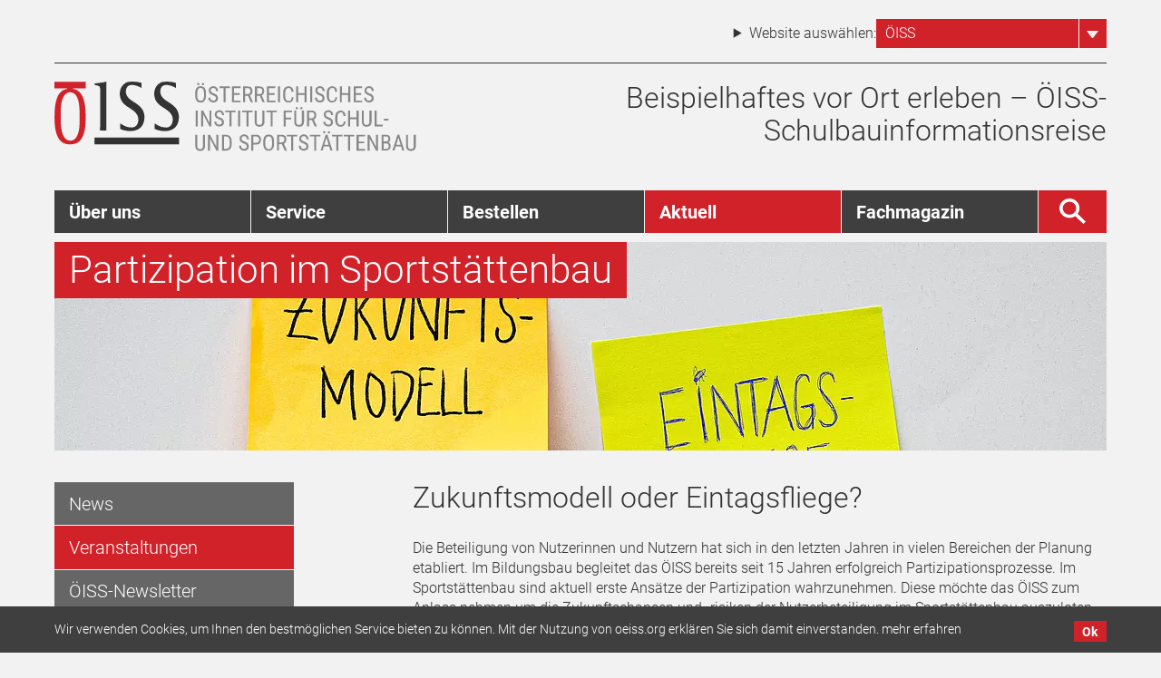

--- FILE ---
content_type: text/html; charset=utf-8
request_url: https://www.oeiss.org/oeiss/de/aktuell/veranstaltungen/partizipation-im-sportstaettenbau/
body_size: 6412
content:
<!DOCTYPE html>
<html lang="de">
<head>
    <meta charset="utf-8">

<!-- 
	This website is powered by TYPO3 - inspiring people to share!
	TYPO3 is a free open source Content Management Framework initially created by Kasper Skaarhoj and licensed under GNU/GPL.
	TYPO3 is copyright 1998-2026 of Kasper Skaarhoj. Extensions are copyright of their respective owners.
	Information and contribution at https://typo3.org/
-->


<title>Partizipation im Sportstättenbau :: ÖISS</title>
<meta name="generator" content="TYPO3 CMS">
<meta name="description" content="Die Beteiligung von Nutzerinnen und Nutzern hat sich in den letzten Jahren in vielen Bereichen der Planung etabliert. Im Bildungsbau begleitet das ÖISS bereits seit 15 Jahren erfolgreich Partizipationsprozesse. Im Sportstättenbau sind aktuell erste Ansätze der Partizipation wahrzunehmen. Diese möchte das ÖISS zum Anlass nehmen um die Zukunftschancen und -risiken der Nutzerbeteiligung im Sportstättenbau auszuloten.">
<meta name="viewport" content="width=device-width, initial-scale=1">
<meta name="keywords" content="ÖISS, Fachgespräch, Partizipation, Sportstätte, Planung, Gemeinde, Beteiligung">
<meta property="og:title" content="Partizipation im Sportstättenbau">
<meta property="og:description" content="Die Beteiligung von Nutzerinnen und Nutzern hat sich in den letzten Jahren in vielen Bereichen der Planung etabliert. Im Bildungsbau begleitet das ÖISS bereits seit 15 Jahren erfolgreich Partizipationsprozesse. Im Sportstättenbau sind aktuell erste Ansätze der Partizipation wahrzunehmen. Diese möchte das ÖISS zum Anlass nehmen um die Zukunftschancen und -risiken der Nutzerbeteiligung im Sportstättenbau auszuloten.">
<meta property="og:image" content="https://www.oeiss.org/fileadmin/_processed_/c/a/csm_Partizipation_01_a5f28a215d.jpg">
<meta property="og:image:url" content="https://www.oeiss.org/fileadmin/_processed_/c/a/csm_Partizipation_01_a5f28a215d.jpg">
<meta property="og:image:width" content="2000">
<meta property="og:image:height" content="1050">
<meta property="og:image:alt" content="Partizipation im Sportstättenbau – Zukunftsmodell oder Eintagsfliege">
<meta name="twitter:title" content="Partizipation im Sportstättenbau">
<meta name="twitter:description" content="Die Beteiligung von Nutzerinnen und Nutzern hat sich in den letzten Jahren in vielen Bereichen der Planung etabliert. Im Bildungsbau begleitet das ÖISS bereits seit 15 Jahren erfolgreich Partizipationsprozesse. Im Sportstättenbau sind aktuell erste Ansätze der Partizipation wahrzunehmen. Diese möchte das ÖISS zum Anlass nehmen um die Zukunftschancen und -risiken der Nutzerbeteiligung im Sportstättenbau auszuloten.">
<meta name="twitter:image" content="https://www.oeiss.org/fileadmin/_processed_/c/a/csm_Partizipation_01_a5f28a215d.jpg">
<meta name="twitter:image:alt" content="Partizipation im Sportstättenbau – Zukunftsmodell oder Eintagsfliege">
<meta name="twitter:card" content="summary">


<link rel="stylesheet" href="/_assets/85822ebb8363c844a59fc917c8426743/CSS/styles.css?1759320076" media="all">







        <link rel="apple-touch-icon" sizes="180x180" href="/apple-touch-icon.png?v=1">
        <link rel="icon" type="image/png" sizes="32x32" href="/favicon-32x32.png?v=1">
        <link rel="icon" type="image/png" sizes="16x16" href="/favicon-16x16.png?v=1">
        <link rel="manifest" href="/site.webmanifest?v=1">
        <link rel="mask-icon" href="/safari-pinned-tab.svg?v=1" color="#d1222a">
        <link rel="icon" href="/favicon.ico?v=1">
        <meta name="msapplication-TileColor" content="#d1222a">
        <meta name="theme-color" content="#ffffff">
<link rel="canonical" href="https://www.oeiss.org/oeiss/de/aktuell/veranstaltungen/partizipation-im-sportstaettenbau/">

</head>
<body>






<ul id="skiplinks">
	<li><a accesskey="0" class="visuallyhidden focusable" href="#mainnav">Zur Hauptnavigation (<span lang="en">Accesskey</span> 0)</a></li>
	<li><a accesskey="1" class="visuallyhidden focusable" href="#subnav">Zur Subnavigation (<span lang="en">Accesskey</span> 1)</a></li>
	<li><a accesskey="2" class="visuallyhidden focusable" href="#content">Zum Seiteninhalt (<span lang="en">Accesskey</span> 2)</a></li>
	<li><a accesskey="3" class="visuallyhidden focusable" href="#pageheader_search">Zur Suchmaske (<span lang="en">Accesskey</span> 3)</a></li>
</ul>

<div id="overall" class="theme-institut de">
	<div class="contentwidth">
		
<header id="pageheader">
	<div class="metarow">
		
		<nav class="siteswitch" aria-label="Website auswählen">
			<details>
				<summary>
					<span>Website auswählen:</span>
					
					
						
					
						
					
						
							<div class="themebg institut"><span class="visuallyhidden">derzeit gewählt:</span>ÖISS</div>
						
					
				</summary>
				<ul>
					
					
						
							<li><a class="themebg schulfreiraum" href="/schulfreiraum-best-practice/de/home/">Best Practice Schulfreiraum</a></li>
						
					
						
							<li><a class="themebg fluchtweg" href="/fluchtweg-simulation/de/home/">Fluchtweg-Simulation</a></li>
						
					
						
					
				</ul>
			</details>
		</nav>
	</div>
	<div class="logobar">
		<a href="/oeiss/de/home/"><img src="/_assets/85822ebb8363c844a59fc917c8426743/IMG/logo_institut.svg" alt="ÖISS - Link zur Startseite"></a>
		<div class="claim">Beispielhaftes vor Ort erleben – ÖISS-Schulbauinformationsreise</div>
	</div>
	<div class="navcontainer">
		<nav id="mainnav" aria-label="Menü">
			<button class="navtoggle" data-toggle="mainnav" aria-label="Menü ein-/ausklappen">Menü</button>
			<ul class="level1">
				
					
						<li id="navitem110" class="">
							
									<a href="/oeiss/de/ueber-uns/institut/">Über uns</a>
									<button aria-expanded="false" aria-controls="subnav110"><span class="visuallyhidden">Untermenü ein-/ausklappen für Über uns</span></button>
									<ul id="subnav110" class="drop level2"><li>
<a href="/oeiss/de/ueber-uns/institut/" title="Unser Institut">Institut</a>
</li>
<li>
<a href="/oeiss/de/ueber-uns/kontakt/" title="Kontakt">Kontakt</a>
</li>
<li>
<a href="/oeiss/de/ueber-uns/team/" title="Team">Team</a>
</li>
<li>
<a href="/oeiss/de/ueber-uns/organe/" title="Organe des ÖISS">Organe</a>
</li>
<li>
<a href="/oeiss/de/ueber-uns/kooperationsstellen/" title="Kooperationsstellen">Kooperationsstellen</a>
</li>
<li>
<a href="/oeiss/de/ueber-uns/arbeitsberichte/" title="Arbeitsberichte">Arbeitsberichte</a>
</li></ul>
								
						</li>
					
						<li id="navitem130" class="">
							
									<a href="/oeiss/de/service/beratung/">Service</a>
									<button aria-expanded="false" aria-controls="subnav130"><span class="visuallyhidden">Untermenü ein-/ausklappen für Service</span></button>
									<ul id="subnav130" class="drop level2"><li>
<a href="/oeiss/de/service/beratung/" title="Beratung">Beratung</a>
</li>
<li>
<a href="/oeiss/de/service/begutachtung/" title="Begutachtung">Begutachtung</a>
</li>
<li>
<a href="/oeiss/de/service/forschung/" title="Forschung">Forschung</a>
</li>
<li>
<a href="/oeiss/de/service/arbeitskreise/" title="Arbeitskreise">Arbeitskreise</a>
</li>
<li>
<a href="/oeiss/de/service/links/" title="Links">Links</a>
</li>
<li>
<a href="/oeiss/de/service/faq/" title="FAQ">FAQ</a>
</li></ul>
								
						</li>
					
						<li id="navitem120" class="">
							
									<a href="/oeiss/de/bestellen/">Bestellen</a>
								
						</li>
					
						<li id="navitem140" class="active">
							
									<a href="/oeiss/de/aktuell/news/">Aktuell</a>
									<button aria-expanded="false" aria-controls="subnav140"><span class="visuallyhidden">Untermenü ein-/ausklappen für Aktuell</span></button>
									<ul id="subnav140" class="drop level2"><li>
<a href="/oeiss/de/aktuell/news/" title="News">News</a>
</li>
<li class="active">
<a href="/oeiss/de/aktuell/veranstaltungen/" title="Veranstaltungen" class="active">Veranstaltungen</a>
</li>
<li>
<a href="/oeiss/de/aktuell/oeiss-newsletter/" title="ÖISS-Newsletter">ÖISS-Newsletter</a>
</li></ul>
								
						</li>
					
						<li id="navitem150" class="">
							
									<a href="/oeiss/de/fachmagazin/aktuelle-ausgabe/">Fachmagazin</a>
									<button aria-expanded="false" aria-controls="subnav150"><span class="visuallyhidden">Untermenü ein-/ausklappen für Fachmagazin</span></button>
									<ul id="subnav150" class="drop level2"><li>
<a href="/oeiss/de/fachmagazin/aktuelle-ausgabe/" title="Aktuelle Ausgabe">Aktuelle Ausgabe</a>
</li>
<li>
<a href="/oeiss/de/fachmagazin/probeexemplar/" title="Probeexemplar">Probeexemplar</a>
</li>
<li>
<a href="/oeiss/de/fachmagazin/inserate-buchen/" title="Inserate buchen">Inserate buchen</a>
</li>
<li>
<a href="/oeiss/de/fachmagazin/abo/" title="Abo">Abo</a>
</li>
<li>
<a href="/oeiss/de/fachmagazin/archiv/" title="Archiv">Archiv</a>
</li></ul>
								
						</li>
					
				
			</ul>
		</nav>
		<div id="pageheader_search">
			<button class="navtoggle" data-toggle="pageheader_search" aria-label="Suche ein-/ausklappen">Suche</button>
			<div class="drop">
				
				<form action="/oeiss/de/suche/" method="post">
					<div class="searchinput">
						<label for="pageheader_search_input" class="visuallyhidden">Suchbegriff</label>
						<input id="pageheader_search_input" type="search" name="tx_indexedsearch_pi2[search][sword]" placeholder="Suchbegriff">
						<button type="submit">Finden</button>
					</div>
					<p>z. B: Richtlinien, Sportanlagen, Schulfreiraum</p>
					
					<input type="hidden" name="tx_indexedsearch_pi2[action]" value="search">
					<input type="hidden" name="tx_indexedsearch_pi2[controller]" value="Search">
				</form>
			</div>
		</div>
	</div>
</header>

		
<!--TYPO3SEARCH_begin-->
<section id="headerarea" aria-label="Headerbild" class="">
	
			
	
	
				

    
        
<a id="c2456"></a><article class="headeritem"><picture><source srcset="/fileadmin/_processed_/c/a/csm_Partizipation_01_e4526fefd5.webp" type="image/webp"><img style="object-position:37% 50%;" loading="lazy" data-focus-area="{&quot;x&quot;:1054.813319798881138922297395765781402587890625,&quot;y&quot;:0,&quot;width&quot;:2868,&quot;height&quot;:7171}" src="/fileadmin/_processed_/c/a/csm_Partizipation_01_3e0645b0e0.jpg" width="1160" height="230" alt="Partizipation im Sportstättenbau – Zukunftsmodell oder Eintagsfliege" /></picture><h1 class="visuallyhidden">
		
				Partizipation im Sportstättenbau
			
	</h1><h2>Partizipation im Sportstättenbau</h2></article>

    


			

		
</section>
<!--TYPO3SEARCH_end-->



		<main id="content">
			
	
	
			
	<!--TYPO3SEARCH_begin-->
	
		<div class="subnavcol">
			
				
					<nav id="subnav" class="subnav" aria-label="Subnavigation">
						<ul class="level1">
							
								<li class="">
									<a href="/oeiss/de/aktuell/news/">News</a>
								</li>
							
								<li class="active">
									<a href="/oeiss/de/aktuell/veranstaltungen/">Veranstaltungen</a>
								</li>
							
								<li class="">
									<a href="/oeiss/de/aktuell/oeiss-newsletter/">ÖISS-Newsletter</a>
								</li>
							
						</ul>
					</nav>
				
			
			
	
		<section class="factbox">
			<h2>
				Fachgespräch Partizipation im Sportstättenbau – Zukunftsmodell oder Eintagsfliege
			</h2>
			<div class="content">
				<h3>Veranstalter</h3>
<p>Österreichisches Institut für Schul- und Sportstättenbau</p>
<h3>Wann</h3>
<p>29. November 2023<br> 09:30 bis 13:00 Uhr</p>
<h3>Wo</h3>
<p>Haus des Sports<br> Prinz-Eugenstraße 12, 1040 Wien</p>
<h3>Tagungskosten</h3>
<p>kostenfreie Teilnahme</p>
<h3>Hinweise</h3>
<p>Diese Veranstaltung ist kostenfrei, um jedoch die Beteiligung an der Veranstaltung abschätzen zu können, würden wir Sie um Ihre Anmeldung bitten.</p>
			</div>
			
		</section>
	

			
			
		</div>
	
	<div class="maincontent ">
		
<a id="c2457"></a><h2 class="">
                Zukunftsmodell oder Eintagsfliege?
            </h2><p>Die Beteiligung von Nutzerinnen und Nutzern hat sich in den letzten Jahren in vielen Bereichen der Planung etabliert. Im Bildungsbau begleitet das ÖISS bereits seit 15 Jahren erfolgreich Partizipationsprozesse. Im Sportstättenbau sind aktuell erste Ansätze der Partizipation wahrzunehmen. Diese möchte das ÖISS zum Anlass nehmen um die Zukunftschancen und -risiken der Nutzerbeteiligung im Sportstättenbau auszuloten.</p><p>Sie sind Partizipationsprofi oder hören hier zum ersten Mal davon? Die Veranstaltung richtet sich an alle und zielt ganz im Sinne des Themas auf Ihr aktives Mitwirken ab. Wir sind gespannt auf Ihren Input!</p>

<a id="c2459"></a><h2 class="">
                Veranstaltungsprogramm
            </h2><div class="ce_table"><table class="simpletable"><tbody><tr><td style="vertical-align:top"><p>09:00 Uhr&nbsp;&nbsp;&nbsp;&nbsp;</p><p>&nbsp;</p></td><td style="vertical-align:top"><p><strong>Ankommen, Registrierung und Kaffee</strong></p><p>&nbsp;</p></td></tr><tr><td style="vertical-align:top"><p>09:30 Uhr&nbsp;&nbsp;&nbsp;&nbsp;</p><p>&nbsp;</p></td><td style="vertical-align:top"><p><strong>Begrüßung</strong></p><p>&nbsp;</p></td></tr><tr><td style="vertical-align:top"><p>09:40 Uhr</p><p>&nbsp;</p></td><td style="vertical-align:top"><p><strong>Erarbeitung eines partizpativen Stimmungsbildes</strong></p><p>&nbsp;</p></td></tr><tr><td style="vertical-align:top"><p>09:50 Uhr</p><p>&nbsp;</p></td><td style="vertical-align:top"><p><strong>Wirkungsfelder der Partizipation – Von der Begegnungszone bis zum Bildungsbau </strong>(Arbeitstitel)<br><em>Johannes Posch, PlanSinn - Planung &amp; Kommunikation</em><br><em>ÖISS</em></p></td></tr><tr><td style="vertical-align:top"><p>10:15 Uhr</p><p>&nbsp;</p></td><td style="vertical-align:top"><p><strong>Planen will gelernt sein: Die Fähigkeit, maßgeschneiderte Pläne zu erstellen, die den Bedürfnissen und Zielen des Menschen entsprechen </strong><br><em>Robin Kähler, IAKS Deutschland</em></p><p>&nbsp;</p></td></tr><tr><td style="vertical-align:top"><p>10:40 Uhr</p><p>&nbsp;</p></td><td style="vertical-align:top"><p><strong>Partizipationsprozess - Skatehalle Wien</strong><br><em>Antonio Aiello und Gabriel Schmid, Skateboard Club Wien<br> 			Harald Fux, Raumkunst ZT GmbH</em></p><p>&nbsp;</p></td></tr><tr><td style="vertical-align:top"><p>11:30 Uhr</p><p>&nbsp;</p></td><td style="vertical-align:top"><p><strong>Fragen- und Diskussionrunde</strong></p><p>&nbsp;</p></td></tr><tr><td style="vertical-align:top"><p>12:00 Uhr</p><p>&nbsp;</p></td><td style="vertical-align:top"><p><em>Mittagssnack, Get together und persönlicher Austausch</em></p><p>&nbsp;</p></td></tr><tr><td style="vertical-align:top">13:00 Uhr</td><td style="vertical-align:top"><em>Veranstaltungsende</em></td></tr><tr><td>&nbsp;</td><td><em>Programmänderungen vorbehalten</em></td></tr></tbody></table></div><p>&nbsp;</p>

<a id="c2494"></a><h2 class="">
                Präsentationen
            </h2><ul class="fal_list"><li><a href="/fileadmin/user_upload/Main/Veranstaltungen/2023_Partizipation/00_KarinSchwarz-Viechtbauer.pdf" class="download" target="">
						Wirkungsfelder der Partizipation
						<span class="filesize">[pdf / 620 KB]</span></a>
					
						&nbsp;<small>Präsentation von Karin Schwarz-Viechtbauer im Rahmen des ÖISS Fachgesprächs Partizipation im Sportstättenbau – Zukunftsmodell oder Eintagsfliege</small></li><li><a href="/fileadmin/user_upload/Main/Veranstaltungen/2023_Partizipation/01_RobinKaehler.pdf" class="download" target="">
						Planen will gelernt sein: Die Fähigkeit, maßgeschneiderte Pläne zu erstellen, die den Bedürfnissen und Zielen des Menschen entsprechen
						<span class="filesize">[pdf / 9 MB]</span></a>
					
						&nbsp;<small>Präsentation von Robin Kähler im Rahmen des ÖISS Fachgesprächs Partizipation im Sportstättenbau – Zukunftsmodell oder Eintagsfliege</small></li><li><a href="/fileadmin/user_upload/Main/Veranstaltungen/2023_Partizipation/02_AntonioAiello_GabrielSchmid.pdf" class="download" target="">
						Partizipationsprozess Skatehalle Wien
						<span class="filesize">[pdf / 1 MB]</span></a>
					
						&nbsp;<small>Präsentation von Antonio Aiello und Gabriel Schmid im Rahmen des ÖISS Fachgesprächs Partizipation im Sportstättenbau – Zukunftsmodell oder Eintagsfliege</small></li><li><a href="/fileadmin/user_upload/Main/Veranstaltungen/2023_Partizipation/03_HaraldFux.pdf" class="download" target="">
						Codierung von Sport- und Turnsälen über partizipative Verfahren
						<span class="filesize">[pdf / 2 MB]</span></a>
					
						&nbsp;<small>Präsentation von Harald Fux im Rahmen des ÖISS Fachgesprächs Partizipation im Sportstättenbau – Zukunftsmodell oder Eintagsfliege</small></li></ul>

<a id="c2486"></a><h2 class="">
                Eindrücke des Fachgesprächs
            </h2><div class="imagestrip"><ul><li><a href="/fileadmin/user_upload/Main/Veranstaltungen/2023_Partizipation/OEISS_Fachgespraech_Partizipation_web-002-27.jpg" rel="zoom[gallery2486]" target="zoom" class="zoom" title="Fachgespräch Partizipation im Sportstättenbau" data-width="1500" data-height="1000"><picture><source srcset="/fileadmin/_processed_/a/1/csm_OEISS_Fachgespraech_Partizipation_web-002-27_6b65e68e26.webp" type="image/webp"><img loading="lazy" src="/fileadmin/_processed_/a/1/csm_OEISS_Fachgespraech_Partizipation_web-002-27_5b654dda57.jpg" width="330" height="185" alt="Fachgespräch Partizipation im Sportstättenbau" /></picture></a></li><li><a href="/fileadmin/user_upload/Main/Veranstaltungen/2023_Partizipation/OEISS_Fachgespraech_Partizipation_web-005-25.jpg" rel="zoom[gallery2486]" target="zoom" class="zoom" title="Fachgespräch Partizipation im Sportstättenbau" data-width="1500" data-height="1000"><picture><source srcset="/fileadmin/_processed_/c/f/csm_OEISS_Fachgespraech_Partizipation_web-005-25_e496aef1d6.webp" type="image/webp"><img loading="lazy" src="/fileadmin/_processed_/c/f/csm_OEISS_Fachgespraech_Partizipation_web-005-25_8eeba8c341.jpg" width="330" height="185" alt="Fachgespräch Partizipation im Sportstättenbau" /></picture></a></li><li><a href="/fileadmin/user_upload/Main/Veranstaltungen/2023_Partizipation/OEISS_Fachgespraech_Partizipation_web-016-8.jpg" rel="zoom[gallery2486]" target="zoom" class="zoom" title="Fachgespräch Partizipation im Sportstättenbau" data-width="1500" data-height="1000"><picture><source srcset="/fileadmin/_processed_/d/f/csm_OEISS_Fachgespraech_Partizipation_web-016-8_ec6ab399c8.webp" type="image/webp"><img loading="lazy" src="/fileadmin/_processed_/d/f/csm_OEISS_Fachgespraech_Partizipation_web-016-8_d6a637f0a2.jpg" width="330" height="185" alt="Fachgespräch Partizipation im Sportstättenbau" /></picture></a></li><li><a href="/fileadmin/user_upload/Main/Veranstaltungen/2023_Partizipation/OEISS_Fachgespraech_Partizipation_web-025-5.jpg" rel="zoom[gallery2486]" target="zoom" class="zoom" title="Fachgespräch Partizipation im Sportstättenbau" data-width="667" data-height="1000"><picture><source srcset="/fileadmin/_processed_/f/7/csm_OEISS_Fachgespraech_Partizipation_web-025-5_b15f6d0543.webp" type="image/webp"><img loading="lazy" src="/fileadmin/_processed_/f/7/csm_OEISS_Fachgespraech_Partizipation_web-025-5_12757acd5c.jpg" width="330" height="185" alt="Fachgespräch Partizipation im Sportstättenbau" /></picture></a></li><li><a href="/fileadmin/user_upload/Main/Veranstaltungen/2023_Partizipation/OEISS_Fachgespraech_Partizipation_web-030-3.jpg" rel="zoom[gallery2486]" target="zoom" class="zoom" title="Fachgespräch Partizipation im Sportstättenbau" data-width="1500" data-height="1000"><picture><source srcset="/fileadmin/_processed_/1/d/csm_OEISS_Fachgespraech_Partizipation_web-030-3_43c1277297.webp" type="image/webp"><img loading="lazy" src="/fileadmin/_processed_/1/d/csm_OEISS_Fachgespraech_Partizipation_web-030-3_f921cd5b85.jpg" width="330" height="185" alt="Fachgespräch Partizipation im Sportstättenbau" /></picture></a></li><li><a href="/fileadmin/user_upload/Main/Veranstaltungen/2023_Partizipation/OEISS_Fachgespraech_Partizipation_web-034-2.jpg" rel="zoom[gallery2486]" target="zoom" class="zoom" title="Fachgespräch Partizipation im Sportstättenbau" data-width="1500" data-height="1000"><picture><source srcset="/fileadmin/_processed_/3/3/csm_OEISS_Fachgespraech_Partizipation_web-034-2_ebe49e4ccb.webp" type="image/webp"><img loading="lazy" src="/fileadmin/_processed_/3/3/csm_OEISS_Fachgespraech_Partizipation_web-034-2_3085f46a6f.jpg" width="330" height="185" alt="Fachgespräch Partizipation im Sportstättenbau" /></picture></a></li><li><a href="/fileadmin/user_upload/Main/Veranstaltungen/2023_Partizipation/OEISS_Fachgespraech_Partizipation_web-035-2.jpg" rel="zoom[gallery2486]" target="zoom" class="zoom" title="Fachgespräch Partizipation im Sportstättenbau" data-width="667" data-height="1000"><picture><source srcset="/fileadmin/_processed_/c/0/csm_OEISS_Fachgespraech_Partizipation_web-035-2_052c6cbc1b.webp" type="image/webp"><img loading="lazy" src="/fileadmin/_processed_/c/0/csm_OEISS_Fachgespraech_Partizipation_web-035-2_b22550a347.jpg" width="330" height="185" alt="Fachgespräch Partizipation im Sportstättenbau" /></picture></a></li><li><a href="/fileadmin/user_upload/Main/Veranstaltungen/2023_Partizipation/OEISS_Fachgespraech_Partizipation_web-044.jpg" rel="zoom[gallery2486]" target="zoom" class="zoom" title="Fachgespräch Partizipation im Sportstättenbau" data-width="1500" data-height="1000"><picture><source srcset="/fileadmin/_processed_/4/c/csm_OEISS_Fachgespraech_Partizipation_web-044_c300fce320.webp" type="image/webp"><img loading="lazy" src="/fileadmin/_processed_/4/c/csm_OEISS_Fachgespraech_Partizipation_web-044_52d0ef8524.jpg" width="330" height="185" alt="Fachgespräch Partizipation im Sportstättenbau" /></picture></a></li><li><a href="/fileadmin/user_upload/Main/Veranstaltungen/2023_Partizipation/OEISS_Fachgespraech_Partizipation_web-046.jpg" rel="zoom[gallery2486]" target="zoom" class="zoom" title="Fachgespräch Partizipation im Sportstättenbau" data-width="1500" data-height="1000"><picture><source srcset="/fileadmin/_processed_/a/b/csm_OEISS_Fachgespraech_Partizipation_web-046_35e5abe102.webp" type="image/webp"><img loading="lazy" src="/fileadmin/_processed_/a/b/csm_OEISS_Fachgespraech_Partizipation_web-046_b8525c8fc7.jpg" width="330" height="185" alt="Fachgespräch Partizipation im Sportstättenbau" /></picture></a></li></ul></div>

		
	</div>
	<!--TYPO3SEARCH_end-->

		

		</main>
		<section id="basket" aria-label="Warenkorb">
			
		</section>
		<aside aria-label="Top-Link"><a href="#top" id="backtotop" aria-disabled="true">nach oben</a></aside>
		
<footer id="pagefooter">
	<div class="fullwidthbg">
		<div class="footercontent">
			<section class="kontakt">
				<h2>Kontakt</h2>
				<p>Prinz-Eugen-Straße 12<br>
					1040 Wien<br>
					Tel +43 1 505 88 99<br>
					Fax +43 1 505 88-20<br>
					<a href="mailto:office@oeiss.org">office@oeiss.org</a></p>
				<p>Das ÖISS ist eine Stiftung des Bundes und aller Bundesländer und wurde 1964 gegründet. Es ist als Fachinstitut für Fragen des Bildungs- und Sportstättenbaus tätig.</p>
				<ul class="socialicons">
					<li class="facebook"><a href="https://www.facebook.com/oeissorg/" target="_blank">ÖISS auf Facebook</a></li>
					<li class="youtube"><a href="https://www.youtube.com/channel/UCc9bosHMY7oSnIBHwKSisNA" target="_blank">ÖISS auf YouTube</a></li>
				</ul>
			</section>
			<section class="publikationen">
				<h2>Publikationen</h2>
				<p>Die Grundlagen und Richtlinien des ÖISS umfassen u.a.</p>
				<ul>
					<li><a href="/oeiss/de/bestellen/">Planungsempfehlungen</a></li>
					<li><a href="/oeiss/de/bestellen/#tag235">Sicherheitsfragen</a></li>
					<li><a href="/oeiss/de/bestellen/#cat4">Pflegehinweise</a></li>
					<li><a href="/oeiss/de/bestellen/#cat3">Lichttechnische Informationen</a></li>
					<li><a href="/oeiss/de/bestellen/#cat2">Bestimmungen für Sportbeläge</a></li>
					<li><a href="/oeiss/de/bestellen/#cat6">Kostenrichtwerte</a></li>
					<li><a href="/oeiss/de/bestellen/#tag160">Markierungspläne</a></li>
					<li><a href="/oeiss/de/bestellen/#tag277">Studien und Leitbilder</a></li>
				</ul>
				<p>Sie können unsere Publikationen als Druckwerke oder pdf-Dokument bestellen.</p>
			</section>
			<section class="fachmagazin">
				<h2>Fachmagazin</h2>
				<p>„Schule &amp; Sportstätte” erscheint 1x im Quartal</p>
				<p>
                    <a href="/oeiss/de/fachmagazin/aktuelle-ausgabe/">
                        <picture>
                            <source srcset="/fileadmin/_processed_/e/9/csm_footer_fachmagazin_7a05b6d51d.webp" type="image/webp">
                            <img alt="Aktuelle Ausgabe" src="/fileadmin/_processed_/e/9/csm_footer_fachmagazin_054c4170ed.jpg" width="147" height="207" />
                        </picture>
                    </a>
                </p>
				<ul>
					<li><a href="/oeiss/de/fachmagazin/aktuelle-ausgabe/">Aktuelle Ausgabe</a></li>
					<li><a href="/oeiss/de/fachmagazin/archiv/">Archiv</a></li>
					<li><a href="/oeiss/de/fachmagazin/abo/">Abonnement</a></li>
					<li><a href="/oeiss/de/fachmagazin/inserate-buchen/">Inserate buchen</a></li>
				</ul>
			</section>
			<section class="websites">
				<h2>Websites des ÖISS</h2>
				<ul><li><a href="/schulfreiraum-best-practice/de/home/"><img src="/_assets/85822ebb8363c844a59fc917c8426743/IMG/logo_schulfreiraum_hell.svg" alt="Best Practice Schulfreiraum"></a></li><li><a href="/fluchtweg-simulation/de/home/"><img src="/_assets/85822ebb8363c844a59fc917c8426743/IMG/logo_fluchtweg_hell.svg" alt="Fluchtweg-Simulation"></a></li><li><a href="/oeiss/de/home/"><img src="/_assets/85822ebb8363c844a59fc917c8426743/IMG/logo_institut_hell.svg" alt="ÖISS"></a></li></ul>
			</section>
		</div>
		<nav id="metanav" aria-label="Metanavigation">
			<div class="copyright">© ÖISS</div>
			
			<ul><li>
<a href="/oeiss/de/agbs/" title="Allgemeine Geschäftsbedingungen">AGBs</a>
</li>
<li>
<a href="/oeiss/de/datenschutzerklaerung/" title="Datenschutzerklärung">Datenschutzerklärung</a>
</li>
<li>
<a href="/oeiss/de/impressum/" title="Impressum">Impressum</a>
</li></ul>
		</nav>
	</div>
</footer>

	</div>
</div>
<!--TYPO3SEARCH_begin--><!--TYPO3SEARCH_end-->
<!-- Matomo -->
<script>
var _paq = window._paq = window._paq || [];
  _paq.push(['alwaysUseSendBeacon'])
  _paq.push(['enableLinkTracking']);
  _paq.push(['trackPageView']);
  (function() {
    var u="//www.oeiss.org/matomo/";
    _paq.push(['setTrackerUrl', u+'matomo.php']);
    _paq.push(['setSiteId', '2']);
    var d=document, g=d.createElement('script'), s=d.getElementsByTagName('script')[0];
    g.async=true; g.src=u+'matomo.js'; s.parentNode.insertBefore(g,s);
  })();
</script>
<!-- End Matomo Code -->

<script src="/_assets/948410ace0dfa9ad00627133d9ca8a23/JavaScript/Powermail/Form.min.js?1760518764" defer="defer"></script>
<script src="/_assets/85822ebb8363c844a59fc917c8426743/JS/vendor/jquery-3.7.1.min.js?1748590102"></script>
<script src="/_assets/85822ebb8363c844a59fc917c8426743/JS/vendor/require-2.3.7.min.js?1748590102"></script>
<script src="/_assets/85822ebb8363c844a59fc917c8426743/JS/main.min.js?1764147248"></script>



</body>
</html>

--- FILE ---
content_type: text/css; charset=utf-8
request_url: https://www.oeiss.org/_assets/85822ebb8363c844a59fc917c8426743/CSS/styles.css?1759320076
body_size: 18249
content:
@keyframes fadein{from{opacity:0}to{opacity:1}}@font-face{font-family:"Roboto";font-style:normal;font-weight:300;src:url("../fonts/roboto-v30-latin-ext_latin-300.eot");src:local(""),url("../fonts/roboto-v30-latin-ext_latin-300.eot?#iefix") format("embedded-opentype"),url("../fonts/roboto-v30-latin-ext_latin-300.woff2") format("woff2"),url("../fonts/roboto-v30-latin-ext_latin-300.woff") format("woff"),url("../fonts/roboto-v30-latin-ext_latin-300.ttf") format("truetype"),url("../fonts/roboto-v30-latin-ext_latin-300.svg#Roboto") format("svg")}@font-face{font-family:"Roboto";font-style:normal;font-weight:400;src:url("../fonts/roboto-v30-latin-ext_latin-regular.eot");src:local(""),url("../fonts/roboto-v30-latin-ext_latin-regular.eot?#iefix") format("embedded-opentype"),url("../fonts/roboto-v30-latin-ext_latin-regular.woff2") format("woff2"),url("../fonts/roboto-v30-latin-ext_latin-regular.woff") format("woff"),url("../fonts/roboto-v30-latin-ext_latin-regular.ttf") format("truetype"),url("../fonts/roboto-v30-latin-ext_latin-regular.svg#Roboto") format("svg")}@font-face{font-family:"Roboto";font-style:normal;font-weight:700;src:url("../fonts/roboto-v30-latin-ext_latin-700.eot");src:local(""),url("../fonts/roboto-v30-latin-ext_latin-700.eot?#iefix") format("embedded-opentype"),url("../fonts/roboto-v30-latin-ext_latin-700.woff2") format("woff2"),url("../fonts/roboto-v30-latin-ext_latin-700.woff") format("woff"),url("../fonts/roboto-v30-latin-ext_latin-700.ttf") format("truetype"),url("../fonts/roboto-v30-latin-ext_latin-700.svg#Roboto") format("svg")}/*! normalize.css v4.2.0 | MIT License | github.com/necolas/normalize.css */html{font-family:sans-serif;line-height:1.15;-ms-text-size-adjust:100%;-webkit-text-size-adjust:100%}body{margin:0}article,aside,details,figcaption,figure,footer,header,main,menu,nav,section,summary{display:block}audio,canvas,progress,video{display:inline-block}audio:not([controls]){display:none;height:0}progress{vertical-align:baseline}template,[hidden]{display:none}a{background-color:rgba(0,0,0,0);-webkit-text-decoration-skip:objects}abbr[title]{border-bottom:none;text-decoration:underline;text-decoration:underline dotted}b,strong{font-weight:inherit}b,strong{font-weight:bolder}dfn{font-style:italic}h1{font-size:2em;margin:.67em 0}mark{background-color:#ff0;color:#000}small{font-size:80%}sub,sup{font-size:75%;line-height:0;position:relative;vertical-align:baseline}sub{bottom:-0.25em}sup{top:-0.5em}img{border-style:none}svg:not(:root){overflow:hidden}code,kbd,pre,samp{font-family:monospace,monospace;font-size:1em}figure{margin:1em 40px}hr{box-sizing:content-box;height:0;overflow:visible}button,input,optgroup,select,textarea{font:inherit;margin:0}optgroup{font-weight:bold}button,input{overflow:visible}button,select{text-transform:none}button,html [type=button],[type=reset],[type=submit]{-webkit-appearance:button}button::-moz-focus-inner,[type=button]::-moz-focus-inner,[type=reset]::-moz-focus-inner,[type=submit]::-moz-focus-inner{border-style:none;padding:0}button:-moz-focusring,[type=button]:-moz-focusring,[type=reset]:-moz-focusring,[type=submit]:-moz-focusring{outline:1px dotted ButtonText}fieldset{border:1px solid silver;margin:0 2px;padding:.35em .625em .75em}legend{box-sizing:border-box;color:inherit;display:table;max-width:100%;padding:0;white-space:normal}textarea{overflow:auto}[type=checkbox],[type=radio]{box-sizing:border-box;padding:0}[type=number]::-webkit-inner-spin-button,[type=number]::-webkit-outer-spin-button{height:auto}[type=search]{-webkit-appearance:textfield;outline-offset:-2px}[type=search]::-webkit-search-cancel-button,[type=search]::-webkit-search-decoration{-webkit-appearance:none}::-webkit-input-placeholder{color:inherit;opacity:.54}::-webkit-file-upload-button{-webkit-appearance:button;font:inherit}:root{--color-default: #d1222a;--color-fluchtweg: #c1570a;--color-sportanlagendb: #2955d3;--color-schulfreiraum: #388342;--color-schulraum: #9933cc;--color-sportstaetten: #00808e;--color-primary: var(--color-default);--outline-color: var(--color-primary)}:root:has(#overall.theme-institut){--color-primary: var(--color-default)}:root:has(.theme-fluchtweg){--color-primary: var(--color-fluchtweg)}:root:has(.theme-sportanlagendb){--color-primary: var(--color-sportanlagendb)}:root:has(.theme-schulfreiraum){--color-primary: var(--color-schulfreiraum)}:root:has(.theme-schulraum){--color-primary: var(--color-schulraum)}:root:has(.theme-sportstaetten){--color-primary: var(--color-sportstaetten)}*,*:before,*:after{-moz-box-sizing:border-box;-webkit-box-sizing:border-box;box-sizing:border-box}html,button,input,select,textarea{color:#333}html{font-size:1.333vw;height:100%;font-weight:300;line-height:1.4}@media only screen and (min-width: 1200.3000750188px){html{font-size:16px}}@media only screen and (max-width: 1050.2625656414px){html{font-size:14px}}body{font-family:"Roboto","Helvetica Neue",Helvetica,Arial,sans-serif;min-width:320px;min-height:100%;background-color:#f2f2f2}@media only screen and (max-height: 320px){body{min-height:320px}}::-moz-selection{color:#333;background:#f2f2f2;text-shadow:none}::selection{color:#333;background:#f2f2f2;text-shadow:none}::-webkit-input-placeholder{color:#999;font-weight:300}::-moz-placeholder{color:#999;font-weight:300;opacity:1}:-ms-input-placeholder{color:#999;font-weight:300}[tabindex="-1"]{outline:0}:focus{outline:3px solid var(--outline-color);outline-offset:3px}:focus[tabindex="-1"]{outline:0}@supports selector(:focus-visible){:focus{outline:0}:focus-visible{outline:3px solid var(--outline-color);outline-offset:3px}:focus-visible[tabindex="-1"]{outline:0}}a[name],*[id]:target{scroll-margin-top:2rem}b,strong{font-weight:bold}hr{display:block;height:1px;border:0;border-top:1px solid #333;margin:2.1875rem 0;padding:0}audio,canvas,iframe,img,svg,video{vertical-align:middle}fieldset{border:0;margin:0;padding:0}textarea{resize:vertical}textarea,input,select{border-radius:0;padding:0}textarea,input[type=text],input[type=submit],input[type=password],[type=email]{-webkit-appearance:none;-moz-appearance:none}input[type=submit]{cursor:pointer}img{max-width:100%;height:auto !important}#overall{-webkit-animation:fadein 1s 1 ease-in-out;animation:fadein 1s 1 ease-in-out;overflow-x:hidden}.contentwidth{position:relative;width:92%;max-width:1159.2px;margin:0 auto}@media only screen and (max-width: 500px){.contentwidth{width:auto;margin:0 20px}}html.popup .contentwidth{width:auto;max-width:860px}@media only screen and (max-width: 900px){html.popup .contentwidth{margin:0 20px}}.align-left{text-align:left}.align-center{text-align:center}.align-right{text-align:right}.align-justify{text-align:justify}.ellipsis{overflow:hidden;text-overflow:ellipsis;white-space:nowrap;display:inline-block;max-width:100%}.nobr{white-space:nowrap}h1,h2{line-height:1.1}h1{font-size:2.5714rem}h2{font-size:2rem;font-weight:300;margin-top:2em}h2 .subline{display:block;font-size:1rem}h3{font-size:1.25rem;font-weight:bold;margin-top:2em}a{color:var(--color-primary);text-decoration:none}a:hover,a:focus{text-decoration:underline}a[href^="tel:"]{color:inherit !important;text-decoration:none !important;cursor:default !important}.powermail_confirmation_submit,.powermail_submit,button:not(.link),.button{color:#fff;text-align:center;text-decoration:none;background-color:var(--color-primary);padding:.5em 1em;border:0;border-radius:0;transition-property:color;transition-duration:150ms;transition-timing-function:linear}.powermail_confirmation_submit:hover,.powermail_submit:hover,button:hover:not(.link),.button:hover,.powermail_confirmation_submit:focus,.powermail_submit:focus,button:focus:not(.link),.button:focus{text-decoration:underline}.powermail_confirmation_submit:not([disabled]),.powermail_submit:not([disabled]),button:not([disabled]):not(.link),.button:not([disabled]){cursor:pointer}[disabled].powermail_confirmation_submit,[disabled].powermail_submit,button[disabled]:not(.link),[disabled].button{background-color:color-mix(in srgb, var(--color-primary), #fff 30%)}.light.powermail_confirmation_submit,.light.powermail_submit,button.light:not(.link),.light.button,.powermail_confirmation_form,.powermail_reset{color:#333;background-color:#f2f2f2}.light.powermail_confirmation_submit:hover,.light.powermail_submit:hover,button.light:hover:not(.link),.light.button:hover,.light.powermail_confirmation_submit:focus,.light.powermail_submit:focus,button.light:focus:not(.link),.light.button:focus,.powermail_confirmation_form:hover,.powermail_reset:hover,.powermail_confirmation_form:focus,.powermail_reset:focus{color:var(--color-primary)}.light[disabled].powermail_confirmation_submit,.light[disabled].powermail_submit,button.light[disabled]:not(.link),.light[disabled].button,[disabled].powermail_confirmation_form,[disabled].powermail_reset{background-color:color-mix(in srgb, #f2f2f2, #fff 30%)}button.link{-webkit-appearance:none;color:inherit;text-align:left;padding:0;border:0;background-color:rgba(0,0,0,0)}button.link:not([disabled]){cursor:pointer}.themebg{color:#fff;background-color:#797979}.themebg.institut{background-color:#d1222a}.themebg.fluchtweg{background-color:#c1570a}.themebg.sportanlagendb{background-color:#2955d3}.themebg.schulfreiraum{background-color:#388342}.themebg.schulraum{background-color:#93c}.themebg.sportstaetten{background-color:#00808e}.extbase-debugger-inline{position:relative;z-index:9999}.hidden,.ui-helper-hidden{display:none !important;visibility:hidden}.visuallyhidden{border:0;clip:rect(0 0 0 0);height:1px;margin:-1px;overflow:hidden;padding:0;position:absolute;width:1px}.visuallyhidden.focusable:active,.visuallyhidden.focusable:focus{clip:auto;height:auto;margin:0;overflow:visible;position:static;width:auto}.invisible{visibility:hidden}.clearfix{*zoom:1}.clearfix:before,.clearfix:after{content:" ";display:table}.clearfix:after{clear:both}.correctMargins>:first-child,.correctMargins>a[id]:first-child+*,.correctMargins>.fullwidthbg+*{margin-top:0}.correctMargins>:last-child{margin-bottom:0}nav ul,nav ol{padding:0;margin:0;list-style:none none}nav ul a,nav ol a{display:block;text-decoration:none}#skiplinks{padding:0;margin:0;list-style:none none;position:relative}#skiplinks li{-webkit-user-select:none;user-select:none;font-size:1.1em}#skiplinks a{display:block;color:#fff;background-color:var(--color-primary);height:2.3em;padding:.44em 0 0 1.1em;z-index:100}#skiplinks a:active,#skiplinks a:focus{position:relative}.metarow{position:relative;height:4.375rem;border-bottom:1px solid #333;z-index:1}.metarow .langswitch{position:absolute;left:0;top:1.65rem}.metarow .langswitch ul{*zoom:1}.metarow .langswitch ul:before,.metarow .langswitch ul:after{content:" ";display:table}.metarow .langswitch ul:after{clear:both}.metarow .langswitch li{float:left}.metarow .langswitch li:not(:first-child):before{display:inline-block;content:"|";padding:0 .5rem}.metarow .langswitch a{display:inline}.metarow .siteswitch{position:absolute;right:0;top:1.25rem}.metarow .siteswitch a{color:inherit;outline-offset:-2px}.metarow .siteswitch ul{padding:0;margin:0;list-style:none none}.metarow .siteswitch .themebg{display:block;width:14rem;color:#fff;padding:.3125rem .626rem;border-top:1px solid #f2f2f2;white-space:nowrap;margin-inline:auto 1.875rem}.metarow .siteswitch summary{display:flex;align-items:center;gap:.5rem}.metarow .siteswitch summary span{text-align:right;line-height:1.2}.metarow .siteswitch summary .themebg{position:relative;width:15.875rem;padding-right:2.5rem;margin-right:0}.metarow .siteswitch summary .themebg:before,.metarow .siteswitch summary .themebg:after{position:absolute;display:block;content:"";pointer-events:none}.metarow .siteswitch summary .themebg:before{right:1.875rem;top:0;width:1px;height:100%;background-color:#f2f2f2}.metarow .siteswitch summary .themebg:after{right:.5375rem;top:.8rem;border:.4rem solid rgba(0,0,0,0);border-top:.5rem solid #f2f2f2}#pageheader{position:relative;padding-bottom:.625rem;z-index:100}.logobar{*zoom:1;padding:1.25rem 0 2rem 0}.logobar:before,.logobar:after{content:" ";display:table}.logobar:after{clear:both}.logobar a{display:block;float:left;width:40%;min-width:280px;max-width:400px}.logobar .claim{float:right;width:50%;max-width:560px;font-size:2.66vw;line-height:1.125;text-align:right;margin-bottom:1rem}@media only screen and (min-width: 1203.007518797px){.logobar .claim{font-size:32px}}@media only screen and (max-width: 601.5037593985px){.logobar .claim{font-size:16px}}@media only screen and (max-width: 630px){.logobar{padding-bottom:1.25rem}.logobar .claim{display:none}}.navcontainer{display:flex;align-items:center;color:#fff;background-color:#3f3f3f}#mainnav{width:100%;font-size:1.25rem}#mainnav a{color:inherit;padding:.6rem 1rem}#mainnav li{position:relative}#mainnav li button[aria-expanded]{display:block;position:absolute;top:0;right:0;width:3.5rem;height:2.85rem;font-style:300;border-left:1px solid #f2f2f2;cursor:pointer;z-index:1}#mainnav li button[aria-expanded]:after{position:absolute;display:block;content:"";left:1.35rem;top:1.3rem;border:.4rem solid rgba(0,0,0,0);border-top:.5rem solid #f2f2f2}#mainnav li button[aria-expanded]:hover{color:#00a9ce}#mainnav li button[aria-expanded][aria-expanded=true]:after{top:.8rem;border:.4rem solid rgba(0,0,0,0);border-bottom:.5rem solid #f2f2f2}@media only screen and (min-width: 768px){#mainnav .navtoggle{display:none}#mainnav li button[aria-expanded]:not(:focus){border:0;clip:rect(0 0 0 0);height:1px;margin:-1px;overflow:hidden;padding:0;position:absolute;width:1px}#mainnav li button[aria-expanded]:not(:focus).focusable:active,#mainnav li button[aria-expanded]:not(:focus).focusable:focus{clip:auto;height:auto;margin:0;overflow:visible;position:static;width:auto}#mainnav .level1{display:flex;align-items:center}#mainnav .level1>li{position:relative;flex:1;border-right:1px solid #f2f2f2}#mainnav .level1>li>a{font-weight:bold}#mainnav .level1>li.active>a{background-color:var(--color-primary)}#mainnav .level2{position:absolute;display:none;width:100%;min-width:12.5rem;box-shadow:0 8px 8px 0 rgba(0,0,0,.6);background-color:#666}#mainnav .level2>li{border-top:1px solid #f2f2f2}#mainnav:not(:has(button[aria-expanded=true])) li:hover,#mainnav li:has(button[aria-expanded=true]){background-color:var(--color-primary)}#mainnav:not(:has(button[aria-expanded=true])) li:hover>.level2,#mainnav li:has(button[aria-expanded=true])>.level2{display:block}}@media only screen and (max-width: 767px){#mainnav{position:relative}#mainnav .navtoggle{width:100%;text-align:left;background-color:rgba(0,0,0,0);font-weight:bold;padding:.6rem 1rem;cursor:pointer}#mainnav .level1{position:absolute;top:100%;left:0;width:100%;max-width:300px;background-color:#3f3f3f;margin-top:calc(.625rem - 1px)}#mainnav .level1 li:has(button[aria-expanded])>a{margin-right:3.5rem}#mainnav .level1>li>a{font-weight:bold}body:not([navopen=mainnav]) #mainnav .level1{display:none}#mainnav li{border-top:1px solid #f2f2f2}#mainnav a{height:2.85rem}#mainnav .level2{background-color:var(--color-primary)}#mainnav button[aria-expanded=false]+ul{display:none}}#pageheader_search{width:4.6875rem;flex-shrink:0}#pageheader_search .navtoggle{width:100%;font-size:1.25rem;padding:.6rem 1rem;text-indent:5rem;background:url("data:image/svg+xml,%3Csvg xmlns='http://www.w3.org/2000/svg' viewBox='0 0 100 100'%3E%3Cpath d='M100 91L69.3 60.3c4.4-6.2 7.1-13.9 7.1-22.1 0-10.5-4.3-20.1-11.2-27C58.3 4.3 48.7 0 38.2 0s-20.1 4.3-27 11.2C4.3 18.1 0 27.7 0 38.2s4.3 20.1 11.2 27c6.9 6.9 16.5 11.2 27 11.2 8.2 0 15.9-2.6 22.1-7.1L91 100l9-9zM20.2 56.2c-4.6-4.6-7.5-11-7.5-18 0-7.1 2.8-13.4 7.5-18 4.6-4.6 11-7.5 18-7.5 7.1 0 13.4 2.8 18 7.5 4.6 4.6 7.5 11 7.5 18 0 7.1-2.8 13.4-7.5 18-4.6 4.6-11 7.5-18 7.5-7.1 0-13.4-2.9-18-7.5z' fill='%23fff'/%3E%3C/svg%3E") no-repeat center center/auto 60% var(--color-primary);overflow:hidden;cursor:pointer}#pageheader_search .drop{position:absolute;left:0;right:0;background-color:#3f3f3f;padding:3rem 20%;border-top:.625rem solid #f2f2f2;box-shadow:0 8px 8px -4px rgba(0,0,0,.6);--outline-color: #fff}#pageheader_search .drop>:first-child,#pageheader_search .drop>a[id]:first-child+*,#pageheader_search .drop>.fullwidthbg+*{margin-top:0}#pageheader_search .drop>:last-child{margin-bottom:0}body:not([navopen=pageheader_search]) #pageheader_search .drop{display:none}@media only screen and (max-width: 767px){#pageheader_search .drop{padding:2rem 1rem}}#pageheader_search .searchinput{display:flex;align-items:center}#pageheader_search .searchinput input{flex:1;width:100%;font-size:1.5rem;font-weight:bold;padding:.1em .5em;margin-right:.625rem;border:0}#pageheader_search .sections label{cursor:pointer}#headerarea{color:#fff;background-color:#666;margin-bottom:2.1875rem}#headerarea .headeritem{position:relative;display:flex;align-items:end;height:20vw;max-height:14.375rem;min-height:10rem;padding:0 1.25rem 1.25rem 0;overflow:hidden;z-index:0}#headerarea .headeritem img{position:absolute;left:0;top:0;width:100%;height:100% !important;object-fit:cover;object-position:center;z-index:-1}#headerarea .headeritem h1,#headerarea .headeritem h2{font-size:4vw;overflow:hidden;text-overflow:ellipsis;white-space:nowrap;max-width:100%;font-weight:300;padding:.5rem 1rem;margin:0;background-color:var(--color-primary)}@media only screen and (min-width: 1050px){#headerarea .headeritem h1,#headerarea .headeritem h2{font-size:42px}}@media only screen and (max-width: 500px){#headerarea .headeritem h1,#headerarea .headeritem h2{font-size:20px}}#headerarea .headeritem .dotContent{display:none}#headerarea.home .headeritem{position:relative;max-height:none;min-height:0}#headerarea.home .headeritem a{color:inherit;--outline-color: #fff}#headerarea.home .headeritem a:before{position:absolute;display:block;content:"";position:absolute;left:0;top:0;bottom:0;right:0;background:#000;opacity:.001}#headerarea .headerslider:not(.swiper-initialized) .headeritem:not(:first-child){display:none}#headerarea .dotsContainer{display:flex;align-items:stretch;background-color:#f2f2f2}#headerarea .dotContent{padding:.5rem 1rem;background-color:#666}#headerarea .dotContent a{display:block;color:inherit;--outline-color: #fff}#headerarea .dotContent strong{display:block;font-size:1.25rem;margin-bottom:.25rem}#headerarea .headerslider:not(.swiper-initialized)+.dotsContainer .dotContent:first-child,#headerarea .headerslider.swiper-initialized+.dotsContainer .dotContent.active{background-color:var(--color-primary)}@media only screen and (min-width: 769px){#headerarea.home{display:flex;align-items:center}#headerarea .headerslider{width:calc(100% - 18rem) !important;height:100% !important}#headerarea.home .headeritem{height:24rem}#headerarea .dotsContainer{flex-direction:column;width:18rem;height:24rem}#headerarea .dotContent{display:flex;align-items:center;transition-property:background-color;transition-duration:150ms;transition-timing-function:linear;flex:1}#headerarea .dotContent:not(:last-child){margin-bottom:1px}}@media only screen and (max-width: 768px){#headerarea.home .headeritem{height:50vw}#headerarea .dotsContainer{padding-top:10px}#headerarea .dotContent{flex-grow:1}#headerarea .dotContent:not(:last-child){margin-right:1px}#headerarea .headerslider:not(.swiper-initialized)+.dotsContainer .dotContent:not(:first-child),#headerarea .headerslider.swiper-initialized+.dotsContainer .dotContent:not(.active){width:10px;overflow:hidden}#headerarea .headerslider:not(.swiper-initialized)+.dotsContainer .dotContent:not(:first-child) div,#headerarea .headerslider.swiper-initialized+.dotsContainer .dotContent:not(.active) div{display:none}}body[navopen] #overall:after{position:absolute;display:block;content:"";position:fixed;min-width:100%;min-height:100%;left:0;top:0;background-color:rgba(255,255,255,.75);pointer-events:none;z-index:90}#pagefooter{--outline-color: #fff}#pagefooter .fullwidthbg{color:#ccc;margin-bottom:0;padding-bottom:0}#pagefooter a{color:#f2f2f2;font-weight:bold;text-decoration:none}#pagefooter a:hover,#pagefooter a:focus{color:#fff;text-decoration:underline}#pagefooter ul{padding:0;margin:0;list-style:none none}.footercontent{display:flex;justify-content:space-between;flex-wrap:wrap;align-items:stretch;width:100%;line-height:1.5}.footercontent section{position:relative;width:calc(25% - 2.1875rem);padding:.5rem 0 1rem 0}.footercontent section>:first-child,.footercontent section>a[id]:first-child+*,.footercontent section>.fullwidthbg+*{margin-top:0}.footercontent section>:last-child{margin-bottom:0}.footercontent section:not(:last-child):after{position:absolute;display:block;content:"";right:-1.640625rem;top:0;width:1px;height:calc(100% + 1px);background-color:#666}.footercontent h2{font-size:1.285rem;font-weight:bold}.footercontent .footercontent p{font-size:1.143rem;line-height:1.375}.footercontent .websites li{max-width:15rem}.footercontent .websites li:not(:last-child){margin-bottom:1rem}.footercontent .socialicons li{display:inline-block;margin-right:1rem}.footercontent .socialicons a{display:block;width:50px;height:50px;white-space:nowrap;text-indent:100px;border-radius:100%;overflow:hidden}.footercontent .socialicons .facebook a{background:url("data:image/svg+xml,%3Csvg xmlns='http://www.w3.org/2000/svg' viewBox='0 0 141.7 141.7'%3E%3Cpath d='M77.4 113.4V74.6h13l1.9-15.1h-15v-9.7c0-4.4 1.2-7.4 7.5-7.4h8V28.9c-1.4-.2-6.1-.6-11.7-.6-11.5 0-19.4 7-19.4 20v11.1H48.8v15.1h13.1v38.8h15.5z' fill='%23FFF'/%3E%3C/svg%3E") center center/cover no-repeat #3c5b9b}.footercontent .socialicons .youtube a{background:url("data:image/svg+xml,%3Csvg xmlns='http://www.w3.org/2000/svg' viewBox='0 0 141.7 141.7'%3E%3Cpath d='M112.9 59.5c-.5-6-.9-8-2.1-10.5-1.6-3.3-4-5.1-7.4-5.5-2.6-.3-12.4-.7-21.5-.9-15.7-.3-41.6.3-44.9 1.2-1.5.4-2.7 1.1-3.9 2.2-2.1 2.1-3.3 5.1-3.8 9.2-1.1 9.4-1.2 20.8-.1 30.6.5 4.2 1.4 6.9 3.3 9.2 1.1 1.4 3.1 2.6 4.9 3 1.2.2 7.4.6 16.4.9 1.3 0 4.9.1 7.9.2 6.3.1 17.8 0 24.3-.1 4.4-.1 12.5-.5 14-.6.4 0 1.4-.1 2.2-.1 2.6-.1 4.3-.7 5.8-1.9 2-1.6 3.6-4.5 4.2-8 .6-3.3 1-9 1.1-15.6.1-5.6 0-8.6-.4-13.3zM59.9 83V58.6l22 12.2-22 12.2z' fill='%23FFFFFF'/%3E%3C/svg%3E") center center/cover no-repeat #fe3432}@media only screen and (max-width: 768px){.footercontent section{width:calc(50% - 1.640625rem)}.footercontent section:nth-child(2):after{display:none}.footercontent section:nth-child(n+3){padding-top:1.5rem;border-top:1px solid #666}}@media only screen and (max-width: 500px){.footercontent{display:block}.footercontent section{width:100%}.footercontent section:before{display:none}.footercontent section:nth-child(n+2){padding-top:1.5rem;border-top:1px solid #666}}#metanav{*zoom:1;padding:1rem 0;border-top:1px solid #666}#metanav:before,#metanav:after{content:" ";display:table}#metanav:after{clear:both}#metanav .copyright{float:left}#metanav ul{*zoom:1;float:right}#metanav ul:before,#metanav ul:after{content:" ";display:table}#metanav ul:after{clear:both}#metanav li{float:left}#metanav li:not(:first-child):before{display:inline-block;content:"|";padding:0 .5rem}#metanav a{display:inline}.cookiemessage{position:fixed;left:0;bottom:0;width:100%;font-size:.875em;color:#fff;padding:1rem 0;background-color:#3f3f3f;z-index:199}.cookiemessage .contentwidth{padding-right:4em}.cookiemessage a{color:inherit}.cookiemessage a:hover,.cookiemessage a:focus{color:#00a9ce}.cookiemessage button{position:absolute;right:0;top:0;font-weight:bold;padding:.33em .66em;line-height:1}.cookiemessage~#pagefooter{margin-bottom:4.375rem}#basket{position:fixed;left:0;bottom:0;width:100%;z-index:80;pointer-events:none}#basket .basketview{position:relative;display:inline-block;min-height:3.7rem;color:#fff;padding:.6rem 1rem;padding-left:4.5rem;background-color:#098026;border-radius:5px 5px 0 0;text-decoration:none;pointer-events:auto}#basket .basketview:before{position:absolute;display:block;content:"";top:.6rem;left:1rem;width:2.5rem;height:2.5rem;background:url("data:image/svg+xml,%3Csvg xmlns='http://www.w3.org/2000/svg' viewBox='0 0 100 100'%3E%3Cpath d='M70.8 58.5H43l-1.4-4.1h28.5l1-1.9 8.8-19.3H34.2L32 26.6H20.3v6.7h7l6.4 18.9.7 2.3 1.5 4.5c-2.7 1.1-4.5 4.1-4 7.3.4 2.6 2.5 4.8 5.1 5.3 4.2 1 7.9-2.3 8.1-6.3h18.6c0 3.7 3 6.6 6.6 6.6 3.6 0 6.7-3 6.7-6.6.1-3.7-2.6-6.7-6.2-6.8zM36.7 39.9h32.6l-3.6 7.9H39.3l-2.6-7.9z' fill='%23fff'/%3E%3C/svg%3E") center center no-repeat;background-size:cover;border:1px solid #fff;border-radius:100%}#basket .basketview .link{text-decoration:underline}@media only screen and (max-width: 550px){#basket .basketview{display:block;width:0}#basket .basketview .count{display:block;position:absolute;left:3.1rem;top:.6rem;width:1.5rem;height:1.5rem;font-weight:bold;color:#098026;text-align:center;padding-top:.1rem;background-color:#fff;border-radius:100%}#basket .basketview .text{display:none}}#backtotop{position:fixed;right:0;bottom:5vh;font-size:.75rem;font-weight:normal !important;color:#fff;line-height:1;padding:.5em 2em .5em .5em;border-radius:.5em 0 0 .5em;box-shadow:0 0 5px 1px #fff;background-color:var(--color-primary);transition-property:transform;transition-duration:150ms;transition-timing-function:linear;outline-offset:6px;--outline-color: #fff}#backtotop[aria-disabled=true]{transform:translateX(110%)}#backtotop:after{position:absolute;display:inline-block;top:0;right:.5em;width:1.3em;height:100%;content:"";background:url("data:image/svg+xml,%3Csvg xmlns='http://www.w3.org/2000/svg' viewBox='0 0 64.9 77.2'%3E%3Cpath fill='%23fff' d='M24.9 9.6L2 32.4 9.7 40l17.4-17.4v52.9h10.8V22.6L55.3 40l7.6-7.6L40.1 9.6 32.5 2l-7.6 7.6z'/%3E%3C/svg%3E") center center no-repeat;background-size:contain}.fullwidthbg{position:relative;color:#fff;padding:2.1875rem 0;margin:2.1875rem 0}.fullwidthbg>:first-child,.fullwidthbg>a[id]:first-child+*,.fullwidthbg>.fullwidthbg+*{margin-top:0}.fullwidthbg>:last-child{margin-bottom:0}.fullwidthbg:before{position:absolute;display:block;content:"";left:-100vw;top:0;width:200vw;height:100%;background-color:#3f3f3f;z-index:-1}@media only screen and (max-width: 500px){.fullwidthbg:before{left:0;right:0;width:auto;margin-left:-20px;margin-right:-20px}}#content{*zoom:1;position:relative;margin-right:-2.1875rem}#content:before,#content:after{content:" ";display:table}#content:after{clear:both}@media only screen and (max-width: 767px){#content{display:flex;align-items:start;-webkit-flex-wrap:wrap;flex-wrap:wrap}}#content a{font-weight:bold}#content a.button{display:inline-block}.subnavcol{float:left;width:25%;padding-right:2.1875rem}.subnavcol aside{margin-top:4.375rem}@media only screen and (min-width: 768px)and (max-width: 1019px){.subnavcol{width:33.333%}}@media only screen and (max-width: 767px){.subnavcol{float:none;width:100%;margin-top:2.1875rem;order:2}}.maincontent{width:100%;padding-right:2.1875rem}.maincontent>:first-child,.maincontent>a[id]:first-child+*,.maincontent>.fullwidthbg+*{margin-top:0}.maincontent>:last-child{margin-bottom:0}.subnavcol+.maincontent{float:right;width:75%;max-width:800px;padding-right:2.1875rem}@media only screen and (min-width: 500px)and (max-width: 1019px){.subnavcol+.maincontent{width:66.666%}}@media only screen and (max-width: 767px){.subnavcol+.maincontent{float:none;width:100%;order:1}}.subnav li{margin-bottom:1px}.subnav a{font-size:1.25rem;font-weight:300 !important;color:#fff;padding:.6rem 1rem;background-color:#666}.subnav a:hover,.subnav a:focus{background-color:var(--color-primary) !important}.subnav li.active a{background-color:var(--color-primary) !important}@media only screen and (max-width: 767px){.subnav{display:none}}.homecontent h2{width:100%;margin:1.5rem 0}.teasers{display:flex;align-items:start;flex-wrap:wrap;margin-right:-2.1875rem}.teasers article{position:relative;width:100%;padding-right:2.1875rem;margin-bottom:2.1875rem}@media only screen and (min-width: 768px){.teasers article{width:33.333%}}@media only screen and (min-width: 500px)and (max-width: 767px){.teasers article{width:50%}}.teasers article.teaser a{transition-property:background-color;transition-duration:150ms;transition-timing-function:linear;display:block;color:inherit;text-decoration:none !important}.teasers article.teaser h3{font-size:1.25rem;color:var(--color-primary);margin:1rem 0}.teasers article.teaser p{margin:0;font-weight:300}.teasers article.linklist h2{position:relative;padding-left:6rem;margin:2.5rem 0}.teasers article.linklist h2:before{position:absolute;display:block;content:"";left:0;top:-1.5rem;width:5rem;height:5rem;background:no-repeat center center/cover var(--color-primary);border-radius:100%}.teasers article.linklist ul{padding:0;margin:0;list-style:none none}.teasers article.linklist li{padding:.35rem 0}.teasers article.linklist li:not(:last-child):after{display:block;width:40%;height:.7rem;content:"";border-bottom:1px dashed #333}.teasers article.linklist a{font-weight:bold}.teasers article.linklist.dokument h2:before{background-image:url("data:image/svg+xml,%3Csvg xmlns='http://www.w3.org/2000/svg' viewBox='0 0 283.5 283.5'%3E%3Cpath d='M85 68.8v146h113.5v-146H85zM101.2 85h32.4v16.2h-32.4V85zm81.1 113.5h-81.1v-16.2h81.1v16.2zm0-32.4h-81.1v-16.2h81.1v16.2zm0-32.5h-81.1v-16.2h81.1v16.2z' fill='%23FFFFFF'/%3E%3C/svg%3E")}.teasers article.linklist.archiv h2:before{background-image:url("data:image/svg+xml,%3Csvg xmlns='http://www.w3.org/2000/svg' viewBox='0 0 85 85'%3E%3Cpath d='M56.7 33.1l-.9-3.8H32.9l-.9-3.8H12.5l.9 3.8 1.2 5.1 6.8 28h45.7L74.8 33H60.3l6 25.3h-3.5l-6.1-25.2zM19.3 42h20.6l.7 2.8H20l-.7-2.8zm10.2 7.6h-8l-.7-2.9h20.6l.7 2.9H29.5z' fill='%23fff'/%3E%3C/svg%3E")}.teasers article.linklist.bestpractice h2:before{background-image:url("data:image/svg+xml,%3Csvg xmlns='http://www.w3.org/2000/svg' viewBox='0 0 85 85'%3E%3Cpath d='M66.1 52.6l-1-.6-1-.6-14.7-38.5L17.7 25l16 42 14.5-5.7.3.7.3.7 5.1 13.1 2.5-5.7 5.7 2.5-5-13-.3-.7-.3-.7 1-.4.8.5.8.5 11.3 6.8-1.5-6.1 6.2-1.5-9-5.4zM22.4 27.1L41 20l.8 2.1-18.6 7.1-.8-2.1zm1.7 4.2l18.6-7.1.8 2.1-18.6 7.1-.8-2.1zm2.3 6.2l-.8-2.1L38 30.7l.8 2.1-12.4 4.7zM48.6 57l-.3-.2-1.3-.9-.8-.6-.2.1-2.5.8-1.2-2.6-2.8-.6.3-2.9-2.2-1.9 1.7-2.4-.9-2.7 2.7-1.2.5-2.8 2.9.3.3-.4 1.6-1.8 2.4 1.7 2.7-.9 1.2 2.7 2.8.5-.3 2.9 2.2 1.9-.7 1-.5.7-.5.6v.1l.9 2.7-2.6 1.2-.3 1.3-.2 1.2-.1.3-2.9-.3-1.9 2.2zm10.6 12.5l-3.6-1.6-1.6 3.6-3.7-9.3-.2-.7-.3-.6-.6-1.8 2.1-2.3 3.1.3.6 1.8.3.6.3.7 3.6 9.3zm8.8-7.3l-6.8-4.1-.8-.5-.8-.5-4.2-2.5.2-1 3.3-1.5-.8-2.4 6.9 4.2 1 .6 1 .5 3.8 2.4-3.8.9 1 3.9z' fill='%23fff'/%3E%3C/svg%3E")}.teasers article.linklist.faq h2:before{background-image:url("data:image/svg+xml,%3Csvg xmlns='http://www.w3.org/2000/svg' viewBox='0 0 85 85'%3E%3Cpath d='M44.1 34.4v-8.6H15.4v23h5.7v5.7l5.8-5.7h11.5V37.3l-.1-2.9h5.8zm-13.6 9.1h-3.9v-2.7h3.9v2.7zm3.7-8.3c-.2.4-.4.7-.7 1s-.6.5-.9.7l-.9.6c-.3.2-.5.5-.7.8s-.3.7-.3 1.2h-3.9v-.9c0-.5.1-.9.2-1.2.2-.4.4-.7.6-.9.2-.2.4-.4.7-.6.2-.2.5-.3.7-.5.3-.1.5-.3.6-.5.1-.1.2-.4.2-.6s-.1-.4-.2-.5c-.2-.1-.4-.2-.8-.2s-.7 0-1 .1c-.3 0-.6.1-.9.2l-.9.3c-.3.1-.6.2-.8.3l-.9-3.4c.3-.1.6-.3 1-.4.4-.1.8-.3 1.2-.4.4-.1.9-.2 1.4-.3s1-.1 1.6-.1A5.3 5.3 0 0 1 33 31c.4.3.7.7 1.2 1.2.2.4.3.9.3 1.4 0 .7-.1 1.2-.3 1.6z' fill='%23fff'/%3E%3Cpath d='M64.3 66v-5.7H70l.2-23.1H41.4v23h17.2l5.7 5.8zM53.2 52.8l-1.3-1.4-2.6-2.6 2.6-2.7 2.7 2.7 5.3-5.3 2.6 2.6-7.9 8-1.4-1.3z' fill='%23fff'/%3E%3C/svg%3E")}.teasers article.linklist.kalender h2:before{background-image:url("data:image/svg+xml,%3Csvg xmlns='http://www.w3.org/2000/svg' viewBox='0 0 85 85'%3E%3Cpath d='M47.8 36.3h6.3v6.3h-6.3zM56.3 53.2h6.3v6.3h-6.3zM47.8 53.2h6.3v6.3h-6.3zM56.3 44.7h6.3V51h-6.3zM39.3 36.3h6.3v6.3h-6.3zM47.8 44.7h6.3V51h-6.3zM32.2 44.8l2 2 2.1-2zM56.3 36.3h6.3v6.3h-6.3zM37.2 49.8v-3l-1.5 1.5zM32.9 51.1h2.6l-1.3-1.3zM22.4 36.3h6.3v6.3h-6.3zM22.4 44.7h6.3V51h-6.3zM22.4 53.2h6.3v6.3h-6.3z' fill='%23fff'/%3E%3Cpath d='M22.4 21.6v4.2h-4.2v38h48.6V32.1h-.3v-6.3h-4.2v-4.2h-2.1v4.2H56v-4.2h-2.1v4.2h-4.2v-4.2h-2.1v4.2h-4.2v-4.2h-2.1v4.2h-4.2v-4.2H35v4.2h-4.2v-4.2h-2.1v4.2h-4.2v-4.2h-2.1zm42.3 12.6v27.5H20.3V34.2h44.4z' fill='%23fff'/%3E%3Cpath d='M30.9 53.2h6.3v6.3h-6.3zM30.9 36.3h6.3v6.3h-6.3zM30.9 46.5v3.6l1.8-1.8zM39.3 53.2h6.3v6.3h-6.3zM39.3 44.7h6.3V51h-6.3z' fill='%23fff'/%3E%3C/svg%3E")}.teasers article.linklist.magazin h2:before{background-image:url("data:image/svg+xml,%3Csvg xmlns='http://www.w3.org/2000/svg' viewBox='0 0 85 85'%3E%3Cpath d='M62.2 69.7V15.3H22.8v54.4h39.4zM36.4 18h12.9v4.1H36.4V18zm0 6.8h23.1v4.1H36.4v-4.1zm0 19.1h23.1V67H36.4V43.9zM24.2 31.6h10.9V33H24.2v-1.4zm0 2.8h10.9v1.4H24.2v-1.4zm0 2.7h10.9v1.4H24.2v-1.4zm0 2.7h10.9v1.4H24.2v-1.4z' stroke='%23fff' stroke-miterlimit='10' fill='%23fff'/%3E%3C/svg%3E")}.teasers article.linklist.publikationen h2:before{background-image:url("data:image/svg+xml,%3Csvg xmlns='http://www.w3.org/2000/svg' viewBox='0 0 85 85'%3E%3Cpath d='M36.4 24.9l3.1-.3.5-2.1c.1-.4.6-.7 1-.6l4.7 1.1 1 .2 1 .2.6.1.6.2 9.4 2.3-.7-6.6-11.4 1.2-.9.1-.9.1-9.7 1-5.5.6-1.7.2.1.7.2 2.1.2 2.1.2 2.1.2 2.1.2 2.1 2.6 25 5.7-23.9-4.9.5-.2-2 5.6-.6.5-2.1-5.1.5-1.2.1-.1-1.2-.1-.8 7-.7.5-2.1-5.8.6-1.8.2-.1-1.4-.1-.5 1.5-.1 3.8-.4z' fill='%23fff'/%3E%3Cpath d='M29.3 58.6l-2.4-24.2-4.8 2.4-.9-1.8 5.5-2.7-.2-2.1-6.2 3.1-.9-1.8 6.9-3.4-.2-2.1-7.5 3.8-.9-1.8 8.2-4-.2-2.1c-.1-.5.2-.9.7-.9l6.9-.7.6-.1 9.7-1-3-6.1-27.1 13.5 15.8 32z' fill='%23fff'/%3E%3Cpath d='M60 28l-.8-.2-.8-.2-9.4-2.3-.5-.1-1-.2-1-.2-3.2-.8-2-.5-.2.7-.5 2.1-.5 2.1-.5 2.1-.5 2.1-.5 2.1-6.7 27.8v.1l-.1.2.8.2 1 .3.6-.1-.3.1 2.1.5 25.3 6 9.2-39.3L60 28zm-6.8 10.4l-.3 1.5-11.7-2.8.5-1.9L53 37.9l.3.1-.1.4zm6.9-2.8l-.5 1.8h-.2l-5.5-1.3-1.1-.3-1-.2-8-2-1.7-.4.3-1 .2-.9 8 1.9 1.1.3 1 .2 6.5 1.6.9.3zm.6-2.5l-.1.4-.8-.1-.8-.2-7.4-1.8-1.1-.3-1-.2-4.2-1-2.2-.5.3-1.3.1-.7 1.9.5 2.9.7 1 .2h.1l1 .3 8.4 2 .8.2.9.2.5.1-.3 1.5z' fill='%23fff'/%3E%3C/svg%3E")}.teasers article.linklist.reise h2:before{background-image:url("data:image/svg+xml,%3Csvg xmlns='http://www.w3.org/2000/svg' viewBox='0 0 85 85'%3E%3Cpath d='M48.2 19.6H36.7c-.5-.1-1 .2-1.3.5-.3.3-.5.8-.5 1.3V25H20.6c-1.2 0-2.3 1-2.3 2.3v33.3c0 1.2 1 2.3 2.3 2.3h43.9c1.2 0 2.3-1 2.3-2.3V27.2c0-1.2-1-2.3-2.3-2.3H50.9l-.7 3.7 5.2.4 7.3 17.7-11.8 4.8-7.2-17.7 4-4.6-.8-4.3h-9.4V22h9.9v1.7l.9 4.8.8.1.9-4.6v-2.6c.1-.5-.2-1-.5-1.3-.3-.3-.8-.5-1.3-.5z' fill='%23fff'/%3E%3Cpath d='M57.2 38.5c-.4-.2-1.2.5-1.4.8L54.7 41l-3.8-1-.9 1.4 3.5 1.5-1.2 1.8-1.8-.4-.6.9 2.3.9 1.7 1.7.6-.9-1.1-1.5 1.2-1.8 2.8 2.6.9-1.4-2.4-3 1.1-1.7c.2-.4.5-1.4.2-1.6zM49.3 31c-.8.3-1.3 1.3-.9 2.2.3.8 1.3 1.3 2.2.9.9-.4 1.2-1.4.9-2.2-.3-.8-1.3-1.3-2.2-.9z' fill='%23fff'/%3E%3C/svg%3E")}.teasers article.linklist.schule h2:before{background-image:url("data:image/svg+xml,%3Csvg xmlns='http://www.w3.org/2000/svg' viewBox='0 0 85 85'%3E%3Cpath d='M30.1 42.1s.4.4.9 1c.9 1.1 1 1.1 5.8 3 3.1 1.2 4.3 1.4 5 .7.2-.2.4-.6.2-1 0-.9-.5-1.3-4.4-2.9l-1-.4c-1.6-.6-3.4-2.2-4.1-3.5l-.6-1c-1.3-2.4-2-3.6-2.5-4-.4-.3-1.7-.6-3-.6-1.8 0-2.4-.2-2.9 0l-1.8 10.5c0 .3-.1.6-.1.8-.1 1.2 0 1.8.4 2.5.5.8 8.6 11.5 11 14.4 1.9 2.3 3 2.8 4.6 2.1.7-.3.9-.5 1.1-1 .5-1.1.1-1.7-5.2-8.9l-3.3-4.5c-.9-1.2-1.3-3.3-.9-4.7.4-1.4.7-2.5.8-2.5zm-8.3 2.7l.1-.8c0 .3-.1.6-.1.8z' fill='%23fff'/%3E%3Ccircle cx='60.7' cy='27.6' r='4.6' fill='%23fff'/%3E%3Cpath d='M54.3 32.1l-4.1-.8c-1.2-.2-2.4.6-2.6 1.8l-2 10.9c-.3 1.2.5 2.4 1.8 2.6l4.1.8c1.2.2 2.4-.6 2.6-1.8l2-10.9c.2-1.2-.6-2.4-1.8-2.6z' fill='%23fff'/%3E%3Cpath d='M63.5 42.1s.4.4.9 1c.9 1.1 1 1.1 5.8 3 3.1 1.2 4.4 1.4 5.1.4.2-.2.4-.6.4-.8 0-.9-.5-1.3-4.4-2.9l-1-.4c-1.6-.6-3.4-2.2-4.1-3.5l-.6-1c-1.3-2.4-2-3.6-2.5-4-.4-.3-1.7-.6-3-.6-1.8 0-2.4-.2-2.9 0h-.1l-2.3 13.4-3.2 8.7c-.3.5-.7 1-1 1.4l-.9 1.1c-1.5 1.8-2.8 3.5-2.9 3.8-.3.8-.1 1.3.6 1.9.5.4.7.5 1.4.4 1.1-.1 1.7-.6 4.8-4 .9-1 1.5-1.7 2-2.3h7.7c1.3 1.6 2.4 3.1 3.1 3.9 1.9 2.3 3 2.8 4.6 2.1.7-.3.9-.5 1.1-1 .5-1.1.1-1.7-5.2-8.9l-3.3-4.5c-.9-1.2-1.3-3.3-.9-4.7.4-1.4.7-2.5.8-2.5z' fill='%23fff'/%3E%3Cellipse transform='rotate(-13.29 27.3 27.6)' cx='27.3' cy='27.6' rx='4.6' ry='4.6' fill='%23fff'/%3E%3Cpath d='M15.5 64c1.1-.1 1.7-.6 4.8-4 2.7-3 2.8-3.1 3.7-5.1.4-.7-.1-2.3-1-3.6-2-2.3-2-2.3-2.1-2-.1.1-.5 1.4-1 2.8v.1c-.4 1.3-1.6 3.4-2.6 4.6l-.9 1.1c-1.5 1.8-2.8 3.5-2.9 3.8-.3.8-.1 1.3.6 1.9.5.4.7.5 1.4.4zM14.1 33.1l-2 10.9c-.2 1.2.6 2.4 1.8 2.6l4.1.8c1.2.2 2.4-.6 2.6-1.8l2-10.9c.2-1.2-.6-2.4-1.8-2.6l-4.1-.8c-1.2-.2-2.4.6-2.6 1.8z' fill='%23fff'/%3E%3C/svg%3E")}.teasers article.linklist.sport h2:before{background-image:url("data:image/svg+xml,%3Csvg xmlns='http://www.w3.org/2000/svg' viewBox='0 0 85 85'%3E%3Cpath d='M34 49.3c0-.1-.7-.5-1.4-1.1-.8-.5-1.6-1.3-2-1.7a9 9 0 0 1-1-1.2c-.3-.5-.3-.5-1.8 1.6L26.3 49l-6.1.1c-5.8 0-6.1.1-6.7.5-.3.2-.8.7-1 1-.3.4-.4.9-.4 1.7s.1 1.3.4 1.7c.2.3.7.8 1 1 .5.4.9.4 7.8.5 7 .1 7.3.1 8.2-.4.8-.4 1.2-.9 2.7-3.1.9-1.4 1.7-2.6 1.8-2.7z' fill='%23fff'/%3E%3Cpath d='M46.9 33.9c.1 0 .6 1.2 1.3 2.7 1 2.1 1.4 2.8 1.9 3.1s1.9.6 5.3 1c2.5.3 5 .6 5.4.6s1-.1 1.4-.3c.4-.2.8-.6 1-1 .1-.3.3-1 .3-1.5a2 2 0 0 0-.7-1.7l-.7-.8-3.9-.5c-2.2-.3-4.1-.5-4.3-.5-.3 0-1-1.4-2.3-4.3l-1.9-4.3-2.5-1.6c-1.3-.9-2.6-1.8-2.9-1.9-.2-.1-2.5-.7-5-1.2-2.6-.6-5.1-1-5.6-1-.9 0-1.4.3-5.7 3.2-2.8 1.9-4.9 3.4-5.1 3.8-.2.3-.4 1-.4 1.4 0 .4.1 1 .3 1.4s.6.8 1 1c.3.2 1 .3 1.5.3.8 0 1.5-.4 5-2.8l4.1-2.8 2.4.5c1.3.3 2.4.6 2.4.7 0 .1-1.6 2.6-3.5 5.4-1.9 2.9-3.7 5.7-4 6.3-.3.7-.5 1.6-.5 2.3 0 1 .1 1.5.6 2.3s1 1.3 2.6 2.3c1.1.7 3.4 2.2 5.1 3.4 1.7 1.2 3.2 2.2 3.4 2.3.2.1-.3 1.5-2.5 6.4-1.7 3.7-2.8 6.5-2.8 6.9s.1 1 .3 1.4c.2.4.6.9.9 1.2s.9.5 1.3.6c.4.1 1.1.1 1.5 0 .4 0 1-.4 1.4-.7.5-.4 1.6-2.7 4-8 2.7-6 3.3-7.7 3.4-8.7.1-1 0-1.4-.3-1.9-.2-.4-2.2-1.8-4.6-3.5-2.3-1.6-4.1-2.9-4-3 .1-.1 1.3-2.1 2.7-4.4 1.4-2.3 2.6-4.1 2.7-4.1z' fill='%23fff'/%3E%3Ccircle cx='51.1' cy='18.1' r='5.5' fill='%23fff'/%3E%3Ccircle cx='63.5' cy='61.9' r='6.3' fill='%23fff'/%3E%3C/svg%3E")}article.textpic,article.text{margin:2rem 0}.nlteaser{min-height:150px;color:#e9e9e9;padding:2rem;margin-top:2.1875rem;background:url(/fileadmin/layoutbilder/nlteaser.jpg) left center/cover no-repeat #3f3f3f;--outline-color: #fff}.nlteaser>div:last-child{text-align:right}@media only screen and (max-width: 660px){.nlteaser>div{float:none !important;width:auto !important}.nlteaser>div:last-child{margin-top:2.1875rem}}.nlteaser h2{font-weight:bold;margin:0}.nlteaser p{max-width:25rem;font-size:1.5rem;font-weight:bold;line-height:1.1666;margin-top:.25rem}.nlteaser a{display:inline-block;font-size:1.75rem;text-transform:uppercase;text-decoration:none !important;border-radius:3.5rem}.nlteaser a div{position:relative;padding-right:3.5rem}.nlteaser a div:after{position:absolute;display:block;content:"";top:50%;right:0;width:3rem;height:3rem;margin-top:-1.5rem;background:url("data:image/svg+xml,%3Csvg xmlns='http://www.w3.org/2000/svg' viewBox='0 0 77.2 64.9'%3E%3Cpath d='M67.6 25.2L44.8 2.3 37.2 10l17.4 17.4H1.7v10.8h52.9L37.2 55.6l7.6 7.6 22.8-22.8 7.6-7.6z' fill='%23fff'/%3E%3C/svg%3E") center center no-repeat;transition-property:opacity;transition-duration:150ms;transition-timing-function:linear}.nlteaser a:hover div:after{opacity:.7}@media only screen and (max-width: 660px){.nlteaser a{display:block}}a.zoom{position:relative;display:inline-block;text-decoration:none !important}a.zoom:before,a.zoom:after{position:absolute;display:block;content:"";right:10px;top:10px;transform:scale(0.5);transform-origin:right top;transition-property:transform;transition-duration:150ms;transition-timing-function:linear;background-color:var(--color-primary)}a.zoom:before{width:30px;height:10px}a.zoom:after{width:10px;height:30px}a.zoom:hover:before,a.zoom:hover:after,a.zoom:focus:before,a.zoom:focus:after{transform:scale(1)}.ce_table{max-width:100%;overflow-x:auto}table caption{display:none}tr:not(.thead) th{text-align:left}tr:not(.thead) th.align-center{text-align:center}tr:not(.thead) th.align-right{text-align:right}.simpletable,.simpletable th,.simpletable td{border-width:0}table.table:not(.simpletable),.contenttable,.alternatingrows{min-width:100%;border:1px solid #ccc;border-collapse:collapse}table.table:not(.simpletable) th,table.table:not(.simpletable) td,.contenttable th,.contenttable td,.alternatingrows th,.alternatingrows td{padding:.6em;border:1px solid #ccc}table.table:not(.simpletable) th,.contenttable th,.alternatingrows th{background-color:color-mix(in srgb, #f2f2f2, #ccc)}table.table:not(.simpletable) th small,.contenttable th small,.alternatingrows th small{font-weight:300}.alternatingrows tbody tr:nth-child(2n) td{background-color:color-mix(in srgb, #f2f2f2, #ccc 25%)}.imagebox{position:relative;margin:0}.imagebox .imagebox_caption{font-size:.875em;color:#666;padding-top:.2em}.imagebox img{max-width:100%;width:auto !important;height:auto !important}.imagebox.rounded img{border-radius:100%}.imagebox a{display:inline-block !important}.textimagebox{*zoom:1}.textimagebox:before,.textimagebox:after{content:" ";display:table}.textimagebox:after{clear:both}.textimagebox .imagebox{float:left;max-width:calc(50% + 1.09375rem);border-right:2.1875rem solid rgba(0,0,0,0);border-bottom:.6em solid rgba(0,0,0,0)}@media only screen and (max-width: 500px){.textimagebox .imagebox{float:none;max-width:100%;border-right-width:0;padding-top:0}}.textimagebox .imagebox img{width:100% !important}@media only screen and (max-width: 500px){.textimagebox .imagebox img{width:auto !important}}.textimagebox .imagebox.right{float:right;border-left:1.8em solid rgba(0,0,0,0);border-right-width:0}@media only screen and (max-width: 500px){.textimagebox .imagebox.right{float:none;border-left-width:0}}.textimagebox .textbox{padding-bottom:.6em}.textimagebox .textbox>:first-child,.textimagebox .textbox>a[id]:first-child+*,.textimagebox .textbox>.fullwidthbg+*{margin-top:0}.textimagebox .textbox>:last-child{margin-bottom:0}.textimagebox .textbox ul,.textimagebox .textbox ol{overflow:hidden}.imagestrip{position:relative;margin:2.1875rem 0}.imagestrip ul{padding:0;margin:0;list-style:none none;*zoom:1;margin:0 -2.1875rem -2.1875rem 0}.imagestrip ul:before,.imagestrip ul:after{content:" ";display:table}.imagestrip ul:after{clear:both}.imagestrip li{float:left;width:33.333%;padding-right:2.1875rem;margin-bottom:2.1875rem}@media only screen and (max-width: 768px){.imagestrip li{width:50%}}.imagestrip a{display:block}.twocols,.threecols{*zoom:1;margin:2.1875rem 0}.twocols:before,.twocols:after,.threecols:before,.threecols:after{content:" ";display:table}.twocols:after,.threecols:after{clear:both}.twocols>div,.threecols>div{float:left}.twocols>div>:first-child,.twocols>div>a[id]:first-child+*,.twocols>div>.fullwidthbg+*,.threecols>div>:first-child,.threecols>div>a[id]:first-child+*,.threecols>div>.fullwidthbg+*{margin-top:0}.twocols>div>:last-child,.threecols>div>:last-child{margin-bottom:0}@media only screen and (max-width: 500px){.twocols>div,.threecols>div{float:none !important;width:auto !important}}.twocols>div:last-child,.threecols>div:last-child{float:right}@media only screen and (max-width: 500px){.twocols>div:last-child,.threecols>div:last-child{margin-top:2.1875rem}}.twocols>div{width:47.5%;width:calc(50% - 1.09375rem)}.threecols>div{width:31.7%;width:calc(33.333% - 0.7291666667rem)}@media only screen and (min-width: 1021px){.threecols>div:nth-child(2){margin-left:1.09375rem}}@media only screen and (min-width: 501px)and (max-width: 1020px){.threecols>div:nth-child(2){float:right}}@media only screen and (min-width: 501px)and (max-width: 1020px){.threecols>div{width:47.5%;width:calc(50% - 1.09375rem)}.threecols>div:nth-child(3){float:left;clear:both;margin-top:2.1875rem}}.video{position:relative;margin:2.1875rem 0}.video-vimeo,.video-youtube{position:relative}.video-vimeo:before,.video-youtube:before{position:absolute;left:0;top:0;bottom:0;right:0;position:absolute;display:block;content:"";background:url("data:image/svg+xml,%3Csvg xmlns='http://www.w3.org/2000/svg' viewBox='0 0 283.5 283.5'%3E%3Ccircle cx='141.7' cy='141.7' r='141.7' fill='%23FFFFFF' fill-opacity='0.3'/%3E%3Cpath d='M89.5 61.7l138.6 80-138.4 80z' fill='%23FFFFFF' fill-opacity='0.8'/%3E%3C/svg%3E") center center/20% auto no-repeat}.video-vimeo[data-vimeo-id],.video-vimeo[data-youtube-id],.video-youtube[data-vimeo-id],.video-youtube[data-youtube-id]{cursor:pointer}.video-vimeo img,.video-youtube img{width:100%;height:auto !important}.video-vimeo iframe,.video-youtube iframe{position:absolute;left:0;top:0;width:100%;height:100%}.fal_list{padding:0;margin:0;list-style:none none;margin:2.1875rem 0}.fal_list>:first-child,.fal_list>a[id]:first-child+*,.fal_list>.fullwidthbg+*{margin-top:0}.fal_list>:last-child{margin-bottom:0}.fal_list li{margin-top:.5em;line-height:1}.fal_list .filesize{font-weight:300;text-transform:uppercase}.ce_iframe{position:relative;width:100%;height:500px}.ce_iframe.fix1000{height:1000px}.ce_iframe.dyn16zu9{aspect-ratio:16/9;height:auto}.ce_iframe.dyn4zu3{aspect-ratio:4/3;height:auto}.ce_iframe iframe{position:absolute;left:0;top:0;width:100%;height:100%;border:0;overflow:auto}blockquote{position:relative;font-size:1.125em;margin:2em 0;font-style:italic !important;font-family:inherit !important;padding:0 7.5% 0 20% !important;border-width:0 !important}blockquote>:first-child,blockquote>a[id]:first-child+*,blockquote>.fullwidthbg+*{margin-top:0}blockquote>:last-child{margin-bottom:0}blockquote p{font-family:inherit;font-size:inherit;font-style:inherit}blockquote p.cite:last-child,blockquote cite{font-size:.8888em;font-weight:bold;color:#6e6e6e}blockquote:before{display:block;position:absolute;left:0;top:0;width:17%;height:100%;border-right:2px solid var(--color-primary);content:"";background:url("data:image/svg+xml,%3Csvg xmlns='http://www.w3.org/2000/svg' viewBox='0 0 100 73'%3E%3Cpath fill='%23A5A5A5' d='M23.8 46.9c0 5.1-2.2 10.1-6.5 14.8-4.4 4.7-9.7 8.3-15.9 10.8L0 69a43.37 43.37 0 0 0 9.7-6c1.3-1.2 2.5-2.5 3.5-4 1.1-1.5 1.9-3.2 2.5-5.1H13c-2.8 0-5-.5-6.4-1.6a5.41 5.41 0 0 1-2.1-4.5c0-2.5 1-4.8 3.1-6.8s4.6-3.1 7.5-3.1c3 0 5.2.8 6.6 2.5 1.4 1.8 2.1 3.9 2.1 6.5zm24.2 0c0 5.1-2.2 10.1-6.5 14.8-4.3 4.7-9.6 8.3-15.9 10.8L24.2 69a43.37 43.37 0 0 0 9.7-6c1.3-1.2 2.5-2.5 3.5-4 1.1-1.5 1.9-3.2 2.5-5.1h-2.7c-2.8 0-5-.5-6.4-1.6a5.41 5.41 0 0 1-2.1-4.5c0-2.5 1-4.8 3.1-6.8s4.6-3.1 7.5-3.1c3 0 5.2.8 6.6 2.5 1.4 1.8 2.1 3.9 2.1 6.5zM75.8 3.5c-1.5.7-3.2 1.5-5.1 2.7-1.9 1.1-3.4 2.2-4.6 3.3-1.3 1.2-2.5 2.5-3.5 4-1.1 1.5-1.9 3.2-2.5 5.1h2.7c2.8 0 5 .5 6.4 1.6 1.4 1.1 2.1 2.6 2.1 4.5 0 2.5-1 4.8-3.1 6.8s-4.6 3.1-7.5 3.1c-3 0-5.2-.8-6.6-2.5-1.4-1.7-2-3.8-2-6.4 0-5.1 2.2-10.1 6.5-14.8C62.9 6.1 68.2 2.5 74.4 0l1.4 3.5zm24.2 0c-1.5.7-3.2 1.5-5.1 2.7-1.9 1.1-3.4 2.2-4.6 3.3-1.3 1.2-2.5 2.5-3.5 4-1.1 1.5-1.9 3.2-2.5 5.1H87c2.8 0 5 .5 6.4 1.6 1.4 1.1 2.1 2.6 2.1 4.5 0 2.5-1 4.8-3.1 6.8s-4.6 3.1-7.5 3.1c-3 0-5.2-.8-6.6-2.5-1.4-1.7-2-3.8-2-6.4 0-5.1 2.2-10.1 6.5-14.8C87.1 6.1 92.4 2.5 98.6 0l1.4 3.5z'/%3E%3C/svg%3E") no-repeat center center;background-size:60% auto}.sidebaritem{margin-top:3.28125rem}.sidebaritem>:first-child,.sidebaritem>a[id]:first-child+*,.sidebaritem>.fullwidthbg+*{margin-top:0}.sidebaritem>:last-child{margin-bottom:0}.sidebaritem .image{position:relative;width:110px;height:110px;border-radius:100%;margin-bottom:2.1875rem}.sidebaritem .image.icon{background:no-repeat center center/cover;background-color:var(--color-primary)}.sidebaritem .image.icon.dokument{background-image:url("data:image/svg+xml,%3Csvg xmlns='http://www.w3.org/2000/svg' viewBox='0 0 283.5 283.5'%3E%3Cpath d='M85 68.8v146h113.5v-146H85zM101.2 85h32.4v16.2h-32.4V85zm81.1 113.5h-81.1v-16.2h81.1v16.2zm0-32.4h-81.1v-16.2h81.1v16.2zm0-32.5h-81.1v-16.2h81.1v16.2z' fill='%23FFFFFF'/%3E%3C/svg%3E")}.sidebaritem .image.icon.archiv{background-image:url("data:image/svg+xml,%3Csvg xmlns='http://www.w3.org/2000/svg' viewBox='0 0 85 85'%3E%3Cpath d='M56.7 33.1l-.9-3.8H32.9l-.9-3.8H12.5l.9 3.8 1.2 5.1 6.8 28h45.7L74.8 33H60.3l6 25.3h-3.5l-6.1-25.2zM19.3 42h20.6l.7 2.8H20l-.7-2.8zm10.2 7.6h-8l-.7-2.9h20.6l.7 2.9H29.5z' fill='%23fff'/%3E%3C/svg%3E")}.sidebaritem .image.icon.bestpractice{background-image:url("data:image/svg+xml,%3Csvg xmlns='http://www.w3.org/2000/svg' viewBox='0 0 85 85'%3E%3Cpath d='M66.1 52.6l-1-.6-1-.6-14.7-38.5L17.7 25l16 42 14.5-5.7.3.7.3.7 5.1 13.1 2.5-5.7 5.7 2.5-5-13-.3-.7-.3-.7 1-.4.8.5.8.5 11.3 6.8-1.5-6.1 6.2-1.5-9-5.4zM22.4 27.1L41 20l.8 2.1-18.6 7.1-.8-2.1zm1.7 4.2l18.6-7.1.8 2.1-18.6 7.1-.8-2.1zm2.3 6.2l-.8-2.1L38 30.7l.8 2.1-12.4 4.7zM48.6 57l-.3-.2-1.3-.9-.8-.6-.2.1-2.5.8-1.2-2.6-2.8-.6.3-2.9-2.2-1.9 1.7-2.4-.9-2.7 2.7-1.2.5-2.8 2.9.3.3-.4 1.6-1.8 2.4 1.7 2.7-.9 1.2 2.7 2.8.5-.3 2.9 2.2 1.9-.7 1-.5.7-.5.6v.1l.9 2.7-2.6 1.2-.3 1.3-.2 1.2-.1.3-2.9-.3-1.9 2.2zm10.6 12.5l-3.6-1.6-1.6 3.6-3.7-9.3-.2-.7-.3-.6-.6-1.8 2.1-2.3 3.1.3.6 1.8.3.6.3.7 3.6 9.3zm8.8-7.3l-6.8-4.1-.8-.5-.8-.5-4.2-2.5.2-1 3.3-1.5-.8-2.4 6.9 4.2 1 .6 1 .5 3.8 2.4-3.8.9 1 3.9z' fill='%23fff'/%3E%3C/svg%3E")}.sidebaritem .image.icon.faq{background-image:url("data:image/svg+xml,%3Csvg xmlns='http://www.w3.org/2000/svg' viewBox='0 0 85 85'%3E%3Cpath d='M44.1 34.4v-8.6H15.4v23h5.7v5.7l5.8-5.7h11.5V37.3l-.1-2.9h5.8zm-13.6 9.1h-3.9v-2.7h3.9v2.7zm3.7-8.3c-.2.4-.4.7-.7 1s-.6.5-.9.7l-.9.6c-.3.2-.5.5-.7.8s-.3.7-.3 1.2h-3.9v-.9c0-.5.1-.9.2-1.2.2-.4.4-.7.6-.9.2-.2.4-.4.7-.6.2-.2.5-.3.7-.5.3-.1.5-.3.6-.5.1-.1.2-.4.2-.6s-.1-.4-.2-.5c-.2-.1-.4-.2-.8-.2s-.7 0-1 .1c-.3 0-.6.1-.9.2l-.9.3c-.3.1-.6.2-.8.3l-.9-3.4c.3-.1.6-.3 1-.4.4-.1.8-.3 1.2-.4.4-.1.9-.2 1.4-.3s1-.1 1.6-.1A5.3 5.3 0 0 1 33 31c.4.3.7.7 1.2 1.2.2.4.3.9.3 1.4 0 .7-.1 1.2-.3 1.6z' fill='%23fff'/%3E%3Cpath d='M64.3 66v-5.7H70l.2-23.1H41.4v23h17.2l5.7 5.8zM53.2 52.8l-1.3-1.4-2.6-2.6 2.6-2.7 2.7 2.7 5.3-5.3 2.6 2.6-7.9 8-1.4-1.3z' fill='%23fff'/%3E%3C/svg%3E")}.sidebaritem .image.icon.kalender{background-image:url("data:image/svg+xml,%3Csvg xmlns='http://www.w3.org/2000/svg' viewBox='0 0 85 85'%3E%3Cpath d='M47.8 36.3h6.3v6.3h-6.3zM56.3 53.2h6.3v6.3h-6.3zM47.8 53.2h6.3v6.3h-6.3zM56.3 44.7h6.3V51h-6.3zM39.3 36.3h6.3v6.3h-6.3zM47.8 44.7h6.3V51h-6.3zM32.2 44.8l2 2 2.1-2zM56.3 36.3h6.3v6.3h-6.3zM37.2 49.8v-3l-1.5 1.5zM32.9 51.1h2.6l-1.3-1.3zM22.4 36.3h6.3v6.3h-6.3zM22.4 44.7h6.3V51h-6.3zM22.4 53.2h6.3v6.3h-6.3z' fill='%23fff'/%3E%3Cpath d='M22.4 21.6v4.2h-4.2v38h48.6V32.1h-.3v-6.3h-4.2v-4.2h-2.1v4.2H56v-4.2h-2.1v4.2h-4.2v-4.2h-2.1v4.2h-4.2v-4.2h-2.1v4.2h-4.2v-4.2H35v4.2h-4.2v-4.2h-2.1v4.2h-4.2v-4.2h-2.1zm42.3 12.6v27.5H20.3V34.2h44.4z' fill='%23fff'/%3E%3Cpath d='M30.9 53.2h6.3v6.3h-6.3zM30.9 36.3h6.3v6.3h-6.3zM30.9 46.5v3.6l1.8-1.8zM39.3 53.2h6.3v6.3h-6.3zM39.3 44.7h6.3V51h-6.3z' fill='%23fff'/%3E%3C/svg%3E")}.sidebaritem .image.icon.magazin{background-image:url("data:image/svg+xml,%3Csvg xmlns='http://www.w3.org/2000/svg' viewBox='0 0 85 85'%3E%3Cpath d='M62.2 69.7V15.3H22.8v54.4h39.4zM36.4 18h12.9v4.1H36.4V18zm0 6.8h23.1v4.1H36.4v-4.1zm0 19.1h23.1V67H36.4V43.9zM24.2 31.6h10.9V33H24.2v-1.4zm0 2.8h10.9v1.4H24.2v-1.4zm0 2.7h10.9v1.4H24.2v-1.4zm0 2.7h10.9v1.4H24.2v-1.4z' stroke='%23fff' stroke-miterlimit='10' fill='%23fff'/%3E%3C/svg%3E")}.sidebaritem .image.icon.publikationen{background-image:url("data:image/svg+xml,%3Csvg xmlns='http://www.w3.org/2000/svg' viewBox='0 0 85 85'%3E%3Cpath d='M36.4 24.9l3.1-.3.5-2.1c.1-.4.6-.7 1-.6l4.7 1.1 1 .2 1 .2.6.1.6.2 9.4 2.3-.7-6.6-11.4 1.2-.9.1-.9.1-9.7 1-5.5.6-1.7.2.1.7.2 2.1.2 2.1.2 2.1.2 2.1.2 2.1 2.6 25 5.7-23.9-4.9.5-.2-2 5.6-.6.5-2.1-5.1.5-1.2.1-.1-1.2-.1-.8 7-.7.5-2.1-5.8.6-1.8.2-.1-1.4-.1-.5 1.5-.1 3.8-.4z' fill='%23fff'/%3E%3Cpath d='M29.3 58.6l-2.4-24.2-4.8 2.4-.9-1.8 5.5-2.7-.2-2.1-6.2 3.1-.9-1.8 6.9-3.4-.2-2.1-7.5 3.8-.9-1.8 8.2-4-.2-2.1c-.1-.5.2-.9.7-.9l6.9-.7.6-.1 9.7-1-3-6.1-27.1 13.5 15.8 32z' fill='%23fff'/%3E%3Cpath d='M60 28l-.8-.2-.8-.2-9.4-2.3-.5-.1-1-.2-1-.2-3.2-.8-2-.5-.2.7-.5 2.1-.5 2.1-.5 2.1-.5 2.1-.5 2.1-6.7 27.8v.1l-.1.2.8.2 1 .3.6-.1-.3.1 2.1.5 25.3 6 9.2-39.3L60 28zm-6.8 10.4l-.3 1.5-11.7-2.8.5-1.9L53 37.9l.3.1-.1.4zm6.9-2.8l-.5 1.8h-.2l-5.5-1.3-1.1-.3-1-.2-8-2-1.7-.4.3-1 .2-.9 8 1.9 1.1.3 1 .2 6.5 1.6.9.3zm.6-2.5l-.1.4-.8-.1-.8-.2-7.4-1.8-1.1-.3-1-.2-4.2-1-2.2-.5.3-1.3.1-.7 1.9.5 2.9.7 1 .2h.1l1 .3 8.4 2 .8.2.9.2.5.1-.3 1.5z' fill='%23fff'/%3E%3C/svg%3E")}.sidebaritem .image.icon.reise{background-image:url("data:image/svg+xml,%3Csvg xmlns='http://www.w3.org/2000/svg' viewBox='0 0 85 85'%3E%3Cpath d='M48.2 19.6H36.7c-.5-.1-1 .2-1.3.5-.3.3-.5.8-.5 1.3V25H20.6c-1.2 0-2.3 1-2.3 2.3v33.3c0 1.2 1 2.3 2.3 2.3h43.9c1.2 0 2.3-1 2.3-2.3V27.2c0-1.2-1-2.3-2.3-2.3H50.9l-.7 3.7 5.2.4 7.3 17.7-11.8 4.8-7.2-17.7 4-4.6-.8-4.3h-9.4V22h9.9v1.7l.9 4.8.8.1.9-4.6v-2.6c.1-.5-.2-1-.5-1.3-.3-.3-.8-.5-1.3-.5z' fill='%23fff'/%3E%3Cpath d='M57.2 38.5c-.4-.2-1.2.5-1.4.8L54.7 41l-3.8-1-.9 1.4 3.5 1.5-1.2 1.8-1.8-.4-.6.9 2.3.9 1.7 1.7.6-.9-1.1-1.5 1.2-1.8 2.8 2.6.9-1.4-2.4-3 1.1-1.7c.2-.4.5-1.4.2-1.6zM49.3 31c-.8.3-1.3 1.3-.9 2.2.3.8 1.3 1.3 2.2.9.9-.4 1.2-1.4.9-2.2-.3-.8-1.3-1.3-2.2-.9z' fill='%23fff'/%3E%3C/svg%3E")}.sidebaritem .image.icon.schule{background-image:url("data:image/svg+xml,%3Csvg xmlns='http://www.w3.org/2000/svg' viewBox='0 0 85 85'%3E%3Cpath d='M30.1 42.1s.4.4.9 1c.9 1.1 1 1.1 5.8 3 3.1 1.2 4.3 1.4 5 .7.2-.2.4-.6.2-1 0-.9-.5-1.3-4.4-2.9l-1-.4c-1.6-.6-3.4-2.2-4.1-3.5l-.6-1c-1.3-2.4-2-3.6-2.5-4-.4-.3-1.7-.6-3-.6-1.8 0-2.4-.2-2.9 0l-1.8 10.5c0 .3-.1.6-.1.8-.1 1.2 0 1.8.4 2.5.5.8 8.6 11.5 11 14.4 1.9 2.3 3 2.8 4.6 2.1.7-.3.9-.5 1.1-1 .5-1.1.1-1.7-5.2-8.9l-3.3-4.5c-.9-1.2-1.3-3.3-.9-4.7.4-1.4.7-2.5.8-2.5zm-8.3 2.7l.1-.8c0 .3-.1.6-.1.8z' fill='%23fff'/%3E%3Ccircle cx='60.7' cy='27.6' r='4.6' fill='%23fff'/%3E%3Cpath d='M54.3 32.1l-4.1-.8c-1.2-.2-2.4.6-2.6 1.8l-2 10.9c-.3 1.2.5 2.4 1.8 2.6l4.1.8c1.2.2 2.4-.6 2.6-1.8l2-10.9c.2-1.2-.6-2.4-1.8-2.6z' fill='%23fff'/%3E%3Cpath d='M63.5 42.1s.4.4.9 1c.9 1.1 1 1.1 5.8 3 3.1 1.2 4.4 1.4 5.1.4.2-.2.4-.6.4-.8 0-.9-.5-1.3-4.4-2.9l-1-.4c-1.6-.6-3.4-2.2-4.1-3.5l-.6-1c-1.3-2.4-2-3.6-2.5-4-.4-.3-1.7-.6-3-.6-1.8 0-2.4-.2-2.9 0h-.1l-2.3 13.4-3.2 8.7c-.3.5-.7 1-1 1.4l-.9 1.1c-1.5 1.8-2.8 3.5-2.9 3.8-.3.8-.1 1.3.6 1.9.5.4.7.5 1.4.4 1.1-.1 1.7-.6 4.8-4 .9-1 1.5-1.7 2-2.3h7.7c1.3 1.6 2.4 3.1 3.1 3.9 1.9 2.3 3 2.8 4.6 2.1.7-.3.9-.5 1.1-1 .5-1.1.1-1.7-5.2-8.9l-3.3-4.5c-.9-1.2-1.3-3.3-.9-4.7.4-1.4.7-2.5.8-2.5z' fill='%23fff'/%3E%3Cellipse transform='rotate(-13.29 27.3 27.6)' cx='27.3' cy='27.6' rx='4.6' ry='4.6' fill='%23fff'/%3E%3Cpath d='M15.5 64c1.1-.1 1.7-.6 4.8-4 2.7-3 2.8-3.1 3.7-5.1.4-.7-.1-2.3-1-3.6-2-2.3-2-2.3-2.1-2-.1.1-.5 1.4-1 2.8v.1c-.4 1.3-1.6 3.4-2.6 4.6l-.9 1.1c-1.5 1.8-2.8 3.5-2.9 3.8-.3.8-.1 1.3.6 1.9.5.4.7.5 1.4.4zM14.1 33.1l-2 10.9c-.2 1.2.6 2.4 1.8 2.6l4.1.8c1.2.2 2.4-.6 2.6-1.8l2-10.9c.2-1.2-.6-2.4-1.8-2.6l-4.1-.8c-1.2-.2-2.4.6-2.6 1.8z' fill='%23fff'/%3E%3C/svg%3E")}.sidebaritem .image.icon.sport{background-image:url("data:image/svg+xml,%3Csvg xmlns='http://www.w3.org/2000/svg' viewBox='0 0 85 85'%3E%3Cpath d='M34 49.3c0-.1-.7-.5-1.4-1.1-.8-.5-1.6-1.3-2-1.7a9 9 0 0 1-1-1.2c-.3-.5-.3-.5-1.8 1.6L26.3 49l-6.1.1c-5.8 0-6.1.1-6.7.5-.3.2-.8.7-1 1-.3.4-.4.9-.4 1.7s.1 1.3.4 1.7c.2.3.7.8 1 1 .5.4.9.4 7.8.5 7 .1 7.3.1 8.2-.4.8-.4 1.2-.9 2.7-3.1.9-1.4 1.7-2.6 1.8-2.7z' fill='%23fff'/%3E%3Cpath d='M46.9 33.9c.1 0 .6 1.2 1.3 2.7 1 2.1 1.4 2.8 1.9 3.1s1.9.6 5.3 1c2.5.3 5 .6 5.4.6s1-.1 1.4-.3c.4-.2.8-.6 1-1 .1-.3.3-1 .3-1.5a2 2 0 0 0-.7-1.7l-.7-.8-3.9-.5c-2.2-.3-4.1-.5-4.3-.5-.3 0-1-1.4-2.3-4.3l-1.9-4.3-2.5-1.6c-1.3-.9-2.6-1.8-2.9-1.9-.2-.1-2.5-.7-5-1.2-2.6-.6-5.1-1-5.6-1-.9 0-1.4.3-5.7 3.2-2.8 1.9-4.9 3.4-5.1 3.8-.2.3-.4 1-.4 1.4 0 .4.1 1 .3 1.4s.6.8 1 1c.3.2 1 .3 1.5.3.8 0 1.5-.4 5-2.8l4.1-2.8 2.4.5c1.3.3 2.4.6 2.4.7 0 .1-1.6 2.6-3.5 5.4-1.9 2.9-3.7 5.7-4 6.3-.3.7-.5 1.6-.5 2.3 0 1 .1 1.5.6 2.3s1 1.3 2.6 2.3c1.1.7 3.4 2.2 5.1 3.4 1.7 1.2 3.2 2.2 3.4 2.3.2.1-.3 1.5-2.5 6.4-1.7 3.7-2.8 6.5-2.8 6.9s.1 1 .3 1.4c.2.4.6.9.9 1.2s.9.5 1.3.6c.4.1 1.1.1 1.5 0 .4 0 1-.4 1.4-.7.5-.4 1.6-2.7 4-8 2.7-6 3.3-7.7 3.4-8.7.1-1 0-1.4-.3-1.9-.2-.4-2.2-1.8-4.6-3.5-2.3-1.6-4.1-2.9-4-3 .1-.1 1.3-2.1 2.7-4.4 1.4-2.3 2.6-4.1 2.7-4.1z' fill='%23fff'/%3E%3Ccircle cx='51.1' cy='18.1' r='5.5' fill='%23fff'/%3E%3Ccircle cx='63.5' cy='61.9' r='6.3' fill='%23fff'/%3E%3C/svg%3E")}.sidebaritem .image:after{position:absolute;display:block;content:"";left:0;bottom:-1.09375rem;width:100%;height:0;border-top:1px dashed #333}.sidebaritem .image img{width:100%;height:100%;border-radius:100%}.sidebaritem h2{font-size:1.125rem;font-weight:bold;margin:0}.collapsible_sheet:not(:first-child){border-top:1px dashed #333}.collapsible_toggle{position:relative;padding:1rem;padding-right:2.5rem;background:url("data:image/svg+xml,%3Csvg xmlns='http://www.w3.org/2000/svg' viewBox='0 0 21 13'%3E%3Cstyle%3E.st0%7Bfill:none;stroke:%23000000;stroke-width:2;stroke-miterlimit:10;%7D%3C/style%3E%3Cpath d='M11.2 11.7L1 1.5' class='st0'/%3E%3Cpath d='M9.8 11.7L20 1.5' class='st0'/%3E%3C/svg%3E") right center no-repeat;background-size:17px auto;background-position-x:calc(100% - 1rem);cursor:pointer}[open] .collapsible_toggle{background-image:url("data:image/svg+xml,%3Csvg xmlns='http://www.w3.org/2000/svg' viewBox='0 0 21 13'%3E%3Cstyle%3E.st0%7Bfill:none;stroke:%23000000;stroke-width:2;stroke-miterlimit:10;%7D%3C/style%3E%3Cpath d='M9.8 1.5L20 11.7' class='st0'/%3E%3Cpath d='M11.2 1.5L1 11.7' class='st0'/%3E%3C/svg%3E")}.collapsible:has(.collapsible_sheet[open]) .collapsible_sheet:not([open]) .collapsible_toggle{color:#999}.collapsible_toggle h2{font-size:1.25rem;font-weight:bold;margin:0}.collapsible_content{padding:1.5rem 1rem;background-color:#eee}.collapsible_content>:first-child,.collapsible_content>a[id]:first-child+*,.collapsible_content>.fullwidthbg+*{margin-top:0}.collapsible_content>:last-child{margin-bottom:0}.collapsible_content h2{font-size:1.25rem;font-weight:bold}.collapsible_content h3{font-size:1.125rem}.bestellung .filter{*zoom:1;margin-right:-2.1875rem}.bestellung .filter:before,.bestellung .filter:after{content:" ";display:table}.bestellung .filter:after{clear:both}.bestellung .filter>div{float:left;width:25%;padding-right:2.1875rem}.bestellung .filter>div>*:first-child{padding-top:.4rem;margin-top:0;border-top:1px solid #333}@media only screen and (max-width: 767px){.bestellung .filter>div{float:none;width:100% !important}.bestellung .filter>div:not(:first-child){margin-top:2.1875rem}}.bestellung .filter h2{font-size:1.125rem}.bestellung .filter .categories{width:50%}.bestellung .filter .categories ul{padding:0;margin:0;list-style:none none;display:flex;align-items:center;flex-wrap:wrap}.bestellung .filter .categories li{width:33.333%;margin:.5rem 0}@media only screen and (min-width: 768px)and (max-width: 1019px){.bestellung .filter .categories li{width:50%}}@media only screen and (max-width: 499px){.bestellung .filter .categories li{width:50%}}.bestellung .filter .categories input{border:0;clip:rect(0 0 0 0);height:1px;margin:-1px;overflow:hidden;padding:0;position:absolute;width:1px}.bestellung .filter .categories input.focusable:active,.bestellung .filter .categories input.focusable:focus{clip:auto;height:auto;margin:0;overflow:visible;position:static;width:auto}.bestellung .filter .categories label{display:flex;align-items:center;margin-right:1.2rem;line-height:1;cursor:pointer}.bestellung .filter .categories label:before{display:block;flex-shrink:0;background-color:#fff;content:"";width:1.875rem;height:1.875rem;margin-right:.5rem;background:url("data:image/svg+xml,%3Csvg xmlns='http://www.w3.org/2000/svg' viewBox='0 0 100 100'%3E%3Cpath d='M72.8 25L62.2 35.6 51.5 46.3 40.9 56.9l-3-2.9-3.8-3.9-3.8-3.8-2.9-2.9L16.8 54l2.9 2.9 3.8 3.8 3.9 3.9 2.9 2.9 10.6 10.6 10.6-10.6 10.7-10.6 10.6-10.6 10.6-10.7z' fill='%23fff'/%3E%3C/svg%3E") center center no-repeat #fff;background-size:0 0;border:1px solid #666;transition-property:border-color,background-size;transition-duration:150ms;transition-timing-function:linear}.bestellung .filter .categories input:checked+label{font-weight:bold;color:var(--color-primary)}.bestellung .filter .categories input:checked+label:before{background-color:var(--color-primary);border-color:var(--color-primary);background-size:100% 100%}.bestellung .filter .categories input:focus+label:before{outline:3px solid var(--outline-color);outline-offset:3px}@supports selector(:focus-visible){.bestellung .filter .categories input:focus+label:before{outline:0}.bestellung .filter .categories input:focus-visible+label:before{outline:3px solid var(--outline-color);outline-offset:3px}}.bestellung .filter .tags .border{padding:.625rem;background-color:#eee}.bestellung .resultheadline{border-top:1px solid #333;padding-top:.5rem}.bestellung .resultheadline #sort{font-size:.875em;text-align:right}@media only screen and (max-width: 767px){.bestellung .resultheadline #sort{width:100%}}.bestellung .resultheadline #sort label{color:var(--color-primary);cursor:pointer}.bestellung .resultheadline #sort input:checked+label{color:inherit;font-weight:bold;cursor:default}.bestellung .resultheadline #sort input:focus+label{outline:3px solid var(--outline-color);outline-offset:3px}@supports selector(:focus-visible){.bestellung .resultheadline #sort input:focus+label{outline:0}.bestellung .resultheadline #sort input:focus-visible+label{outline:3px solid var(--outline-color);outline-offset:3px}}.bestellung .results article{position:relative;padding:0;background-color:rgba(0,0,0,0) !important;border-top-width:0 !important}.bestellung .results article:before,.bestellung .results article:last-child:after{display:block;content:"";border-top:1px dashed #333}.bestellung .results article article:last-child:after{display:none}.bestellung .results summary{outline-offset:-3px}.bestellung .results dl,.bestellung .results dd{margin:0}.bestellung .results dd>:first-child,.bestellung .results dd>a[id]:first-child+*,.bestellung .results dd>.fullwidthbg+*{margin-top:0}.bestellung .results dd>:last-child{margin-bottom:0}.bestellung .results .fixcontent{position:relative}.bestellung .results .fixcontent dd:first-of-type{font-weight:bold}.bestellung .results .collapsible_toggle{position:absolute;left:0;top:0;bottom:0;right:0}.bestellung .results .collapsible_content{padding:0;background-color:rgba(0,0,0,0)}.bestellung .results .loading .collapsible_content:after,.bestellung .results .blink .collapsible_content:after{position:absolute;display:block;content:"";position:absolute;left:0;top:0;bottom:0;right:0}.bestellung .results .loading .collapsible_content:after{background:url("data:image/svg+xml,%3Csvg xmlns='http://www.w3.org/2000/svg' viewBox='0 0 100 100'%3E%3Cg%3E%3Cg transform='translate(80 50)'%3E%3Ccircle r='3' fill='%23999' transform='scale(2.23333)'%3E%3CanimateTransform attributeName='transform' type='scale' begin='-0.9s' values='3 3;1 1' keyTimes='0;1' dur='1s' repeatCount='indefinite'/%3E%3Canimate attributeName='fill-opacity' keyTimes='0;1' dur='1s' repeatCount='indefinite' values='1;0' begin='-0.9s'/%3E%3C/circle%3E%3C/g%3E%3C/g%3E%3Cg%3E%3Cg transform='rotate(36 -66.942 148.107)'%3E%3Ccircle r='3' fill='%23999' fill-opacity='.9' transform='scale(2.43333)'%3E%3CanimateTransform attributeName='transform' type='scale' begin='-0.8s' values='3 3;1 1' keyTimes='0;1' dur='1s' repeatCount='indefinite'/%3E%3Canimate attributeName='fill-opacity' keyTimes='0;1' dur='1s' repeatCount='indefinite' values='1;0' begin='-0.8s'/%3E%3C/circle%3E%3C/g%3E%3C/g%3E%3Cg%3E%3Cg transform='rotate(72 -24.41 80.055)'%3E%3Ccircle r='3' fill='%23999' fill-opacity='.8' transform='scale(2.63333)'%3E%3CanimateTransform attributeName='transform' type='scale' begin='-0.7s' values='3 3;1 1' keyTimes='0;1' dur='1s' repeatCount='indefinite'/%3E%3Canimate attributeName='fill-opacity' keyTimes='0;1' dur='1s' repeatCount='indefinite' values='1;0' begin='-0.7s'/%3E%3C/circle%3E%3C/g%3E%3C/g%3E%3Cg%3E%3Cg transform='rotate(108 -8.164 54.062)'%3E%3Ccircle r='3' fill='%23999' fill-opacity='.7' transform='scale(2.83333)'%3E%3CanimateTransform attributeName='transform' type='scale' begin='-0.6s' values='3 3;1 1' keyTimes='0;1' dur='1s' repeatCount='indefinite'/%3E%3Canimate attributeName='fill-opacity' keyTimes='0;1' dur='1s' repeatCount='indefinite' values='1;0' begin='-0.6s'/%3E%3C/circle%3E%3C/g%3E%3C/g%3E%3Cg%3E%3Cg transform='rotate(144 1.877 37.997)'%3E%3Ccircle r='3' fill='%23999' fill-opacity='.6' transform='scale(1.03333)'%3E%3CanimateTransform attributeName='transform' type='scale' begin='-0.5s' values='3 3;1 1' keyTimes='0;1' dur='1s' repeatCount='indefinite'/%3E%3Canimate attributeName='fill-opacity' keyTimes='0;1' dur='1s' repeatCount='indefinite' values='1;0' begin='-0.5s'/%3E%3C/circle%3E%3C/g%3E%3C/g%3E%3Cg%3E%3Cg transform='rotate(180 10 25)'%3E%3Ccircle r='3' fill='%23999' fill-opacity='.5' transform='scale(1.23333)'%3E%3CanimateTransform attributeName='transform' type='scale' begin='-0.4s' values='3 3;1 1' keyTimes='0;1' dur='1s' repeatCount='indefinite'/%3E%3Canimate attributeName='fill-opacity' keyTimes='0;1' dur='1s' repeatCount='indefinite' values='1;0' begin='-0.4s'/%3E%3C/circle%3E%3C/g%3E%3C/g%3E%3Cg%3E%3Cg transform='rotate(-144 18.123 12.003)'%3E%3Ccircle r='3' fill='%23999' fill-opacity='.4' transform='scale(1.43333)'%3E%3CanimateTransform attributeName='transform' type='scale' begin='-0.3s' values='3 3;1 1' keyTimes='0;1' dur='1s' repeatCount='indefinite'/%3E%3Canimate attributeName='fill-opacity' keyTimes='0;1' dur='1s' repeatCount='indefinite' values='1;0' begin='-0.3s'/%3E%3C/circle%3E%3C/g%3E%3C/g%3E%3Cg%3E%3Cg transform='rotate(-108 28.164 -4.062)'%3E%3Ccircle r='3' fill='%23999' fill-opacity='.3' transform='scale(1.63333)'%3E%3CanimateTransform attributeName='transform' type='scale' begin='-0.2s' values='3 3;1 1' keyTimes='0;1' dur='1s' repeatCount='indefinite'/%3E%3Canimate attributeName='fill-opacity' keyTimes='0;1' dur='1s' repeatCount='indefinite' values='1;0' begin='-0.2s'/%3E%3C/circle%3E%3C/g%3E%3C/g%3E%3Cg%3E%3Cg transform='rotate(-72 44.41 -30.055)'%3E%3Ccircle r='3' fill='%23999' fill-opacity='.2' transform='scale(1.83333)'%3E%3CanimateTransform attributeName='transform' type='scale' begin='-0.1s' values='3 3;1 1' keyTimes='0;1' dur='1s' repeatCount='indefinite'/%3E%3Canimate attributeName='fill-opacity' keyTimes='0;1' dur='1s' repeatCount='indefinite' values='1;0' begin='-0.1s'/%3E%3C/circle%3E%3C/g%3E%3C/g%3E%3Cg%3E%3Cg transform='rotate(-36 86.942 -98.107)'%3E%3Ccircle r='3' fill='%23999' fill-opacity='.1' transform='scale(2.03333)'%3E%3CanimateTransform attributeName='transform' type='scale' begin='0s' values='3 3;1 1' keyTimes='0;1' dur='1s' repeatCount='indefinite'/%3E%3Canimate attributeName='fill-opacity' keyTimes='0;1' dur='1s' repeatCount='indefinite' values='1;0' begin='0s'/%3E%3C/circle%3E%3C/g%3E%3C/g%3E%3C/svg%3E") center center/auto 50% no-repeat rgba(255,255,255,.4)}.bestellung .results .blink .collapsible_content:after{opacity:0;background:rgba(255,255,0,.2);pointer-events:none;-webkit-animation:blink .5s cubic-bezier(0.645, 0.045, 0.355, 1);animation:blink .5s cubic-bezier(0.645, 0.045, 0.355, 1)}.bestellung .results .inbasket{font-weight:bold;color:#098026}.bestellung .results input[type=text]{width:50px;max-width:100%;font-weight:bold;text-align:center;border:1px solid #999}.bestellung .results .download{font-weight:inherit !important;color:inherit;text-decoration:none}.bestellung .results .art{font-weight:normal;color:#555;white-space:nowrap}@media only screen and (min-width: 768px){.bestellung .results .header,.bestellung .results dl{display:flex;align-items:stretch}.bestellung .results dt{display:none}.bestellung .results .header div,.bestellung .results dd{padding:.75rem .5rem;border-left:1px solid #ccc}.bestellung .results .header div:nth-of-type(1),.bestellung .results dd:nth-of-type(1){width:55%}.bestellung .results .header div:nth-of-type(2),.bestellung .results .header div:nth-of-type(3),.bestellung .results dd:nth-of-type(2),.bestellung .results dd:nth-of-type(3){width:13%;width:calc(15% - 1rem)}.bestellung .results .header div:nth-of-type(4),.bestellung .results dd:nth-of-type(4){width:19%;width:calc(15% + 2rem);padding-right:3.5rem}.bestellung .results .header div{font-size:.8rem;color:#666;text-transform:uppercase;padding-top:0}.bestellung .results .header div:not(:first-of-type),.bestellung .results .fixcontent dd:not(:first-of-type){text-align:right}.bestellung .results .subitems article:not(:first-child):before,.bestellung .results .subitems article dd:nth-of-type(1){margin-left:4%}.bestellung .results .subitems article dd:nth-of-type(1){width:51%}.bestellung .results .collapsible_content dd{background-color:#fff}.bestellung .results .active>.fixcontent dd{background-color:#c4dbc9}.bestellung .results .art{margin-left:1em}}@media only screen and (max-width: 767px){.bestellung .results .header div{display:none}.bestellung .results dl{*zoom:1}.bestellung .results dl:before,.bestellung .results dl:after{content:" ";display:table}.bestellung .results dl:after{clear:both}.bestellung .results dt,.bestellung .results dd{padding:.1rem}.bestellung .results dt{float:left;clear:left;font-weight:bold;width:35%}.bestellung .results dd{float:left;width:65%}.bestellung .results .fixcontent,.bestellung .results .collapsible_content{padding:.5rem;padding-right:2.5rem}.bestellung .results .collapsible_content{background-color:#fff}.bestellung .results .collapsible_content dt:first-of-type{display:none}.bestellung .results .collapsible_content dd:first-of-type{width:100%}.bestellung .results .subitems article{margin-left:2rem}.bestellung .results .active>.fixcontent{background-color:#c4dbc9}.bestellung .results .art{display:block}}.bestellbutton{font-size:1.25rem;padding:.7em 1.5em;border-radius:.25em;--color-primary: #098026}@media only screen and (max-width: 768px){.bestelluebersicht>div{float:none !important;width:auto !important}.bestelluebersicht>div:last-child{margin-top:2.1875rem}}#bestelluebersichtbox{position:relative}#bestelluebersichtbox table{width:100%;border-collapse:collapse}#bestelluebersichtbox td{vertical-align:middle;padding-block:.4rem .3rem}#bestelluebersichtbox td.menge{text-align:right;padding-right:.25rem}#bestelluebersichtbox td.titel{font-weight:bold}#bestelluebersichtbox td.aendern{width:4rem}#bestelluebersichtbox td.preis{text-align:right;white-space:nowrap}#bestelluebersichtbox td.entfernen{text-align:right;width:2.25rem}#bestelluebersichtbox tr:not(:last-child) td{border-bottom:1px solid #ccc}#bestelluebersichtbox .footer{*zoom:1;white-space:nowrap}#bestelluebersichtbox .footer:before,#bestelluebersichtbox .footer:after{content:" ";display:table}#bestelluebersichtbox .footer:after{clear:both}#bestelluebersichtbox .footer .sum{float:right;font-weight:bold}#bestelluebersichtbox .footer .backlink{float:left;padding-right:1em}#rechnungAbweichendBlock{margin-left:20px}#rechnungAbweichend:not(:checked)~#rechnungAbweichendBlock{display:none}#erechnungBlock{margin-left:20px}#erechnung:not(:checked)~#erechnungBlock{display:none}@keyframes blink{33%{opacity:1}}.bestellung .loading .collapsible_content:after,.bestellung .blink .collapsible_content:after,#bestelluebersichtbox.loading:after,#bestelluebersichtbox.blink:after{position:absolute;display:block;content:"";position:absolute;left:0;top:0;bottom:0;right:0}.bestellung .loading .collapsible_content:after,#bestelluebersichtbox.loading:after{background:url("data:image/svg+xml,%3Csvg xmlns='http://www.w3.org/2000/svg' viewBox='0 0 100 100'%3E%3Cg%3E%3Cg transform='translate(80 50)'%3E%3Ccircle r='3' fill='%23999' transform='scale(2.23333)'%3E%3CanimateTransform attributeName='transform' type='scale' begin='-0.9s' values='3 3;1 1' keyTimes='0;1' dur='1s' repeatCount='indefinite'/%3E%3Canimate attributeName='fill-opacity' keyTimes='0;1' dur='1s' repeatCount='indefinite' values='1;0' begin='-0.9s'/%3E%3C/circle%3E%3C/g%3E%3C/g%3E%3Cg%3E%3Cg transform='rotate(36 -66.942 148.107)'%3E%3Ccircle r='3' fill='%23999' fill-opacity='.9' transform='scale(2.43333)'%3E%3CanimateTransform attributeName='transform' type='scale' begin='-0.8s' values='3 3;1 1' keyTimes='0;1' dur='1s' repeatCount='indefinite'/%3E%3Canimate attributeName='fill-opacity' keyTimes='0;1' dur='1s' repeatCount='indefinite' values='1;0' begin='-0.8s'/%3E%3C/circle%3E%3C/g%3E%3C/g%3E%3Cg%3E%3Cg transform='rotate(72 -24.41 80.055)'%3E%3Ccircle r='3' fill='%23999' fill-opacity='.8' transform='scale(2.63333)'%3E%3CanimateTransform attributeName='transform' type='scale' begin='-0.7s' values='3 3;1 1' keyTimes='0;1' dur='1s' repeatCount='indefinite'/%3E%3Canimate attributeName='fill-opacity' keyTimes='0;1' dur='1s' repeatCount='indefinite' values='1;0' begin='-0.7s'/%3E%3C/circle%3E%3C/g%3E%3C/g%3E%3Cg%3E%3Cg transform='rotate(108 -8.164 54.062)'%3E%3Ccircle r='3' fill='%23999' fill-opacity='.7' transform='scale(2.83333)'%3E%3CanimateTransform attributeName='transform' type='scale' begin='-0.6s' values='3 3;1 1' keyTimes='0;1' dur='1s' repeatCount='indefinite'/%3E%3Canimate attributeName='fill-opacity' keyTimes='0;1' dur='1s' repeatCount='indefinite' values='1;0' begin='-0.6s'/%3E%3C/circle%3E%3C/g%3E%3C/g%3E%3Cg%3E%3Cg transform='rotate(144 1.877 37.997)'%3E%3Ccircle r='3' fill='%23999' fill-opacity='.6' transform='scale(1.03333)'%3E%3CanimateTransform attributeName='transform' type='scale' begin='-0.5s' values='3 3;1 1' keyTimes='0;1' dur='1s' repeatCount='indefinite'/%3E%3Canimate attributeName='fill-opacity' keyTimes='0;1' dur='1s' repeatCount='indefinite' values='1;0' begin='-0.5s'/%3E%3C/circle%3E%3C/g%3E%3C/g%3E%3Cg%3E%3Cg transform='rotate(180 10 25)'%3E%3Ccircle r='3' fill='%23999' fill-opacity='.5' transform='scale(1.23333)'%3E%3CanimateTransform attributeName='transform' type='scale' begin='-0.4s' values='3 3;1 1' keyTimes='0;1' dur='1s' repeatCount='indefinite'/%3E%3Canimate attributeName='fill-opacity' keyTimes='0;1' dur='1s' repeatCount='indefinite' values='1;0' begin='-0.4s'/%3E%3C/circle%3E%3C/g%3E%3C/g%3E%3Cg%3E%3Cg transform='rotate(-144 18.123 12.003)'%3E%3Ccircle r='3' fill='%23999' fill-opacity='.4' transform='scale(1.43333)'%3E%3CanimateTransform attributeName='transform' type='scale' begin='-0.3s' values='3 3;1 1' keyTimes='0;1' dur='1s' repeatCount='indefinite'/%3E%3Canimate attributeName='fill-opacity' keyTimes='0;1' dur='1s' repeatCount='indefinite' values='1;0' begin='-0.3s'/%3E%3C/circle%3E%3C/g%3E%3C/g%3E%3Cg%3E%3Cg transform='rotate(-108 28.164 -4.062)'%3E%3Ccircle r='3' fill='%23999' fill-opacity='.3' transform='scale(1.63333)'%3E%3CanimateTransform attributeName='transform' type='scale' begin='-0.2s' values='3 3;1 1' keyTimes='0;1' dur='1s' repeatCount='indefinite'/%3E%3Canimate attributeName='fill-opacity' keyTimes='0;1' dur='1s' repeatCount='indefinite' values='1;0' begin='-0.2s'/%3E%3C/circle%3E%3C/g%3E%3C/g%3E%3Cg%3E%3Cg transform='rotate(-72 44.41 -30.055)'%3E%3Ccircle r='3' fill='%23999' fill-opacity='.2' transform='scale(1.83333)'%3E%3CanimateTransform attributeName='transform' type='scale' begin='-0.1s' values='3 3;1 1' keyTimes='0;1' dur='1s' repeatCount='indefinite'/%3E%3Canimate attributeName='fill-opacity' keyTimes='0;1' dur='1s' repeatCount='indefinite' values='1;0' begin='-0.1s'/%3E%3C/circle%3E%3C/g%3E%3C/g%3E%3Cg%3E%3Cg transform='rotate(-36 86.942 -98.107)'%3E%3Ccircle r='3' fill='%23999' fill-opacity='.1' transform='scale(2.03333)'%3E%3CanimateTransform attributeName='transform' type='scale' begin='0s' values='3 3;1 1' keyTimes='0;1' dur='1s' repeatCount='indefinite'/%3E%3Canimate attributeName='fill-opacity' keyTimes='0;1' dur='1s' repeatCount='indefinite' values='1;0' begin='0s'/%3E%3C/circle%3E%3C/g%3E%3C/g%3E%3C/svg%3E") center center/auto 50% no-repeat rgba(255,255,255,.4)}.bestellung .blink .collapsible_content:after,#bestelluebersichtbox.blink:after{opacity:0;background:rgba(255,255,0,.2);pointer-events:none;-webkit-animation:blink .5s cubic-bezier(0.645, 0.045, 0.355, 1);animation:blink .5s cubic-bezier(0.645, 0.045, 0.355, 1)}i[class^=icon-]{position:relative;display:inline-block;top:-0.1rem;width:1.75rem;height:1.75rem;background:center center/cover no-repeat #098026;border-radius:100%;vertical-align:middle}i[class^=icon-].big{width:2rem;height:2rem}i[class^=icon-].icon-download{background-image:url("data:image/svg+xml,%3Csvg xmlns='http://www.w3.org/2000/svg' viewBox='0 0 100 100'%3E%3Cpath d='M23.2 54.9H30V67h-6.8zm0 12.2h54v6.8h-54zm47.1-12.2h6.8V67h-6.8zM46.6 19.6h6.7v33h-6.7z' fill='%23fff'/%3E%3Cpath d='M31 40.44l4.8-4.8 19.02 19-4.8 4.82z' fill='%23fff'/%3E%3Cpath d='M64.32 35.6l4.8 4.8L50.9 58.66l-4.8-4.8z' fill='%23fff'/%3E%3C/svg%3E")}i[class^=icon-].icon-entfernen{background-image:url("data:image/svg+xml,%3Csvg xmlns='http://www.w3.org/2000/svg' viewBox='0 0 100 100'%3E%3Cpath d='M71.3 33.3l-4.8-4.8L50 45.2 33.3 28.5l-4.8 4.8L45.2 50 28.5 66.5l4.8 4.8L50 54.7l16.5 16.6 4.8-4.8L54.7 50z' fill='%23fff'/%3E%3C/svg%3E");background-color:#bf1e2e}i[class^=icon-].icon-minus{background-image:url("data:image/svg+xml,%3Csvg xmlns='http://www.w3.org/2000/svg' viewBox='0 0 100 100'%3E%3Cpath d='M60.4 46.7H23v6.6h53.8v-6.6z' fill='%23fff'/%3E%3C/svg%3E");background-color:#767676}i[class^=icon-].icon-plus{background-image:url("data:image/svg+xml,%3Csvg xmlns='http://www.w3.org/2000/svg' viewBox='0 0 100 100'%3E%3Cpath d='M76.8 53.3v-6.6H53.2V23.1h-6.6v23.6H23v6.6h23.6v23.6h6.6V53.3z' fill='%23fff'/%3E%3C/svg%3E");background-color:#767676}i[class^=icon-].icon-cart{background-image:url("data:image/svg+xml,%3Csvg xmlns='http://www.w3.org/2000/svg' viewBox='0 0 100 100'%3E%3Cpath d='M70.8 58.5H43l-1.4-4.1h28.5l1-1.9 8.8-19.3H34.2L32 26.6H20.3v6.7h7l6.4 18.9.7 2.3 1.5 4.5c-2.7 1.1-4.5 4.1-4 7.3.4 2.6 2.5 4.8 5.1 5.3 4.2 1 7.9-2.3 8.1-6.3h18.6c0 3.7 3 6.6 6.6 6.6 3.6 0 6.7-3 6.7-6.6.1-3.7-2.6-6.7-6.2-6.8zM36.7 39.9h32.6l-3.6 7.9H39.3l-2.6-7.9z' fill='%23fff'/%3E%3C/svg%3E")}.newsevents article{margin-bottom:2.1875rem}.newsevents article a{display:block;color:inherit;font-weight:inherit !important}.newsevents article .twocols{margin:0}.newsevents article .preheader{font-weight:bold;font-size:80%;text-transform:uppercase;margin:0}.newsevents article h2{font-weight:bold;font-size:1.125rem;color:var(--color-primary);margin-top:0}.factbox{padding:1rem;margin-top:2rem;background-color:#eee}.factbox>:first-child,.factbox>a[id]:first-child+*,.factbox>.fullwidthbg+*{margin-top:0}.factbox>:last-child{margin-bottom:0}.factbox h2{font-size:1.25rem}.factbox h3{font-size:inherit;margin-top:1rem;margin-bottom:0}.factbox h3+*{margin-top:0}.factbox .content,.factbox .footer{padding-top:1rem;margin-top:1rem;border-top:1px dashed #333}.factbox .content>:first-child,.factbox .content>a[id]:first-child+*,.factbox .content>.fullwidthbg+*,.factbox .footer>:first-child,.factbox .footer>a[id]:first-child+*,.factbox .footer>.fullwidthbg+*{margin-top:0}.factbox .content>:last-child,.factbox .footer>:last-child{margin-bottom:0}.search-sections{font-size:.9rem}#pageheader_search .search-sections{margin-top:1rem}.search-sections p{margin-bottom:0}.search-sections .powermail_field{display:flex;flex-wrap:wrap;justify-content:space-between}@media only screen and (min-width: 768px){.search-sections .powermail_field{margin-left:-2.5rem}}.search-sections .powermail_field .radio label{width:12.5rem;padding:.25rem .5rem;margin-left:2.5rem;margin-right:0}.search-sections .powermail_field .radio label:before{position:relative;left:-2.35rem;top:.2rem;width:1.2rem;height:1.2rem;margin:0 -1.2rem 0 0}.resultitem{margin-bottom:2rem}.resultitem a{font-weight:inherit !important;color:inherit;text-decoration:none}.resultitem h2{font-size:1.125rem;font-weight:bold;color:var(--color-primary);margin:0}.resultitem a:hover h2{text-decoration:underline}.resultitem p{margin:0}.resultitem .tx-indexedsearch-redMarkup{font-weight:inherit}.resultitem .breadcrumb{padding:0;margin:0;list-style:none none;font-size:80%;color:#666}.resultitem .breadcrumb li{display:inline-block}.resultitem .breadcrumb li:after{content:" » "}.pswp.pswp--oeissskin{--color_text_body: #333;--pswp-bg: #000;--pswp-icon-color: #fff;--pswp-icon-color-secondary: var(--color-primary)}.pswp.pswp--oeissskin .pswp__icn-shadow{display:none}.pswp.pswp--oeissskin .pswp__top-bar{background-color:var(--color-primary);--outline-color: #fff}.pswp.pswp--oeissskin .pswp__button--arrow{top:50%;width:3rem;height:auto;aspect-ratio:1;margin-top:-1.5rem;background-color:var(--color-primary);border-radius:100%}.pswp.pswp--oeissskin .pswp__button--arrow .pswp__icn{width:3rem;height:3rem;margin-top:-1.5rem}.pswp.pswp--oeissskin .pswp__button--arrow--prev{left:1rem}.pswp.pswp--oeissskin .pswp__button--arrow--prev .pswp__icn{left:.45rem}.pswp.pswp--oeissskin .pswp__button--arrow--next{right:1rem}.pswp.pswp--oeissskin .pswp__button--arrow--next .pswp__icn{right:.45rem}.pswp.pswp--oeissskin .pswp__custom-caption{position:absolute;left:0;bottom:0;width:100%;min-height:3rem;color:#fff;font-size:1rem;text-align:center;line-height:1.2;padding:1rem;background-color:var(--color-primary);--outline-color: #fff}.powermail_form>h3{display:none}.powermail_fieldset{border:0;margin:0 -0.6rem;*zoom:1}.powermail_fieldset:before,.powermail_fieldset:after{content:" ";display:table}.powermail_fieldset:after{clear:both}.powermail_fieldset+.powermail_fieldset{margin-top:1em}.powermail_label{position:absolute;display:inline-block;left:.6rem;top:0;font-weight:300;font-size:.875em;color:#333;max-width:calc(100% - 1.2rem);overflow:hidden;text-overflow:ellipsis;white-space:nowrap;transition-property:top,left,width,color,font-size;transition-duration:150ms;transition-timing-function:linear}.nolabel>.powermail_label,[class*=hidelabel]>.powermail_label{display:none}.overlayLabel:not(.focus):not(.noOverlay) .powermail_label{top:1.7rem;left:1.1rem;font-size:1rem;max-width:calc(100% - 2rem)}.focus .powermail_label{color:var(--color-primary)}.powermail_legend,.powermail_fieldwrap{clear:left;width:100%;padding:0 .6rem;margin:.3rem 0}.powermail_legend{font-size:1.25rem;color:var(--color-primary)}.nolabel .powermail_legend{display:none}.powermail_fieldwrap{position:relative;padding-top:1.2rem}.powermail_fieldwrap.nolabel{padding-top:0}.powermail_fieldwrap[class*=big]{width:75%}@media only screen and (max-width: 500px){.powermail_fieldwrap[class*=big]{width:100%}}.powermail_fieldwrap[class*=half]{width:50%}@media only screen and (max-width: 500px){.powermail_fieldwrap[class*=half]{width:100%}}.powermail_fieldwrap[class*=medium]{width:33.33%}@media only screen and (max-width: 500px){.powermail_fieldwrap[class*=medium]{width:50%}}.powermail_fieldwrap[class*=small]{width:25%}@media only screen and (max-width: 500px){.powermail_fieldwrap[class*=small]{width:50%}}.powermail_fieldwrap[class*=tiny]{width:16.66%}@media only screen and (max-width: 500px){.powermail_fieldwrap[class*=tiny]{width:33.33%}}.powermail_fieldwrap[class*=big],.powermail_fieldwrap[class*=half],.powermail_fieldwrap[class*=medium],.powermail_fieldwrap[class*=small],.powermail_fieldwrap[class*=tiny]{float:left}.powermail_fieldwrap[class*=noclear]{clear:none}.powermail_fieldwrap_type_check+.powermail_fieldwrap{margin-top:1rem}.powermail_field input[type=text],.powermail_field input[type=password],.powermail_field input[type=email],.powermail_field input[type=url],.powermail_field input[type=tel],.powermail_field input[type=number],.powermail_field input[type=date],.powermail_field input[type=search],.powermail_field textarea,.powermail_field select{width:100%;font-weight:bold;padding:.5rem;margin:0;border:0 solid #666;border-bottom-width:1px}.powermail_field input[type=text]:disabled,.powermail_field input[type=text][readonly],.powermail_field input[type=password]:disabled,.powermail_field input[type=password][readonly],.powermail_field input[type=email]:disabled,.powermail_field input[type=email][readonly],.powermail_field input[type=url]:disabled,.powermail_field input[type=url][readonly],.powermail_field input[type=tel]:disabled,.powermail_field input[type=tel][readonly],.powermail_field input[type=number]:disabled,.powermail_field input[type=number][readonly],.powermail_field input[type=date]:disabled,.powermail_field input[type=date][readonly],.powermail_field input[type=search]:disabled,.powermail_field input[type=search][readonly],.powermail_field textarea:disabled,.powermail_field textarea[readonly],.powermail_field select:disabled,.powermail_field select[readonly]{color:#f2f2f2;background-color:inherit}.focus .powermail_field input[type=text],.focus .powermail_field input[type=password],.focus .powermail_field input[type=email],.focus .powermail_field input[type=url],.focus .powermail_field input[type=tel],.focus .powermail_field input[type=number],.focus .powermail_field input[type=date],.focus .powermail_field input[type=search],.focus .powermail_field textarea,.focus .powermail_field select{border-color:var(--color-primary)}.powermail_submit,.powermail_reset{min-width:30%;width:auto}@media only screen and (max-width: 500px){.powermail_submit,.powermail_reset{width:100%;max-width:none}}.powermail_fieldwrap_type_submit,.powermail_fieldwrap_type_button{text-align:left}.powermail_fieldwrap_type_submit[class*=_noclear],.powermail_fieldwrap_type_button[class*=_noclear]{padding-top:0}.powermail_fieldwrap_type_submit input,.powermail_fieldwrap_type_submit button,.powermail_fieldwrap_type_button input,.powermail_fieldwrap_type_button button{margin:0}.powermail_fieldwrap_type_submit button+button,.powermail_fieldwrap_type_submit input[type=submit]+input[type=submit],.powermail_fieldwrap_type_button button+button,.powermail_fieldwrap_type_button input[type=submit]+input[type=submit]{margin-left:.6rem}@media only screen and (max-width: 500px){.powermail_fieldwrap_type_submit button+button,.powermail_fieldwrap_type_submit input[type=submit]+input[type=submit],.powermail_fieldwrap_type_button button+button,.powermail_fieldwrap_type_button input[type=submit]+input[type=submit]{margin-left:0;margin-top:.6rem}}.powermail_date{max-width:9rem;padding-right:1.2rem !important;background:url("[data-uri]") right .3rem no-repeat;-webkit-appearance:none}.powermail_fieldwrap_type_headline{padding-top:.6rem}.powermail_fieldwrap_type_headline h3{color:#333;margin:0;border-bottom:1px solid #333}.powermail_fieldwrap_type_divider{padding-top:.9rem}.powermail_fieldwrap_type_divider hr{border-top:1px solid #666;margin:0}.powermail_field .radio,.powermail_field .checkbox{display:inline-block;padding-top:.5rem}.vertical .powermail_field .radio,.vertical .powermail_field .checkbox{display:block}.powermail_field .radio input,.powermail_field .checkbox input{border:0;clip:rect(0 0 0 0);height:1px;margin:-1px;overflow:hidden;padding:0;position:absolute;width:1px}.powermail_field .radio input.focusable:active,.powermail_field .radio input.focusable:focus,.powermail_field .checkbox input.focusable:active,.powermail_field .checkbox input.focusable:focus{clip:auto;height:auto;margin:0;overflow:visible;position:static;width:auto}.powermail_field .radio label,.powermail_field .checkbox label{display:inline-block;margin-left:1.5rem;margin-right:1.2rem;cursor:pointer}.powermail_field .radio label:before,.powermail_field .checkbox label:before{display:inline-block;background-color:#fff;content:""}.powermail_field_error .powermail_field .radio label:before,.f3-form-error .powermail_field .radio label:before,.powermail_field_error .powermail_field .checkbox label:before,.f3-form-error .powermail_field .checkbox label:before{background-color:color-mix(in srgb, #f00, #fff 90%);border-color:color-mix(in srgb, #f00, #fff 90%)}.powermail_field .radio input[disabled]+label,.powermail_field .checkbox input[disabled]+label{opacity:.33}.powermail_field .radio label:before{width:.7rem;height:.7rem;margin:0 .3rem 0 -1.35rem;border:3px solid #fff;border-radius:100%;box-shadow:0 0 0 1px #666;transition-property:background-color,box-shadow;transition-duration:150ms;transition-timing-function:linear}.powermail_field_error .powermail_field .radio label:before,.f3-form-error .powermail_field .radio label:before{box-shadow:0 0 0 1px red}.powermail_field .radio input:checked+label:before{background-color:#333;box-shadow:0 0 0 1px #333}.powermail_field .radio input:focus+label:before{outline:3px solid var(--outline-color);outline-offset:3px}@supports selector(:focus-visible){.powermail_field .radio input:focus+label:before{outline:0}.powermail_field .radio input:focus-visible+label:before{outline:3px solid var(--outline-color);outline-offset:3px}}.powermail_field .checkbox label:before{width:1.06rem;height:1.06rem;margin:0 .41rem -0.235rem -1.5rem;background:url("[data-uri]") center center no-repeat #fff;background-size:0 0;border:1px solid #666;transition-property:border-color,background-size;transition-duration:150ms;transition-timing-function:linear}.powermail_field .checkbox input:checked+label:before,input:checked+.powermail_fieldwrap_type_check .checkbox label:before{background:url("[data-uri]") center center no-repeat #fff;border-color:var(--color-primary);background-size:.6rem .47rem}.powermail_field .checkbox input:focus+label:before,input:focus+.powermail_fieldwrap_type_check .checkbox label:before{outline:3px solid var(--outline-color);outline-offset:3px}@supports selector(:focus-visible){.powermail_field .checkbox input:focus+label:before,input:focus+.powermail_fieldwrap_type_check .checkbox label:before{outline:0}.powermail_field .checkbox input:focus-visible+label:before,input:focus-visible+.powermail_fieldwrap_type_check .checkbox label:before{outline:3px solid var(--outline-color);outline-offset:3px}}.powermail_field_error,.f3-form-error{color:red;background-color:color-mix(in srgb, #f00, #fff 90%);border-color:red}.powermail_field_error.g-recaptcha,.f3-form-error.g-recaptcha{border-width:1px;border-style:solid}.powermail_field_error_container,.f3-form-error+label{color:red}.powermail_confirmation>form{float:left;width:50%;margin-top:1.2rem}.powermail_confirmation>form+form{text-align:right}.powermail_confirmation_form{min-width:60%}.powermail_confirmation_submit{min-width:60%}dl.powermail_all{*zoom:1}dl.powermail_all:before,dl.powermail_all:after{content:" ";display:table}dl.powermail_all:after{clear:both}dl.powermail_all>dt{float:left;clear:left;width:45%;margin:0 -45% .6rem 0;font-weight:bold}@media only screen and (max-width: 500px){dl.powermail_all>dt{width:100%;margin:0}}dl.powermail_all>dt.powermail_all_type_headline{color:#333}dl.powermail_all>dt.textlabel{width:100%;font-weight:300;margin-bottom:0}dl.powermail_all>dt.gray{opacity:.2}dl.powermail_all>dd{float:left;width:100%;padding-left:47%;margin:0 0 .6rem 0}dl.powermail_all>dd>:first-child,dl.powermail_all>dd>a[id]:first-child+*,dl.powermail_all>dd>.fullwidthbg+*{margin-top:0}dl.powermail_all>dd>:last-child{margin-bottom:0}@media only screen and (max-width: 500px){dl.powermail_all>dd{padding-left:3.33rem}}dl.powermail_all>dd.powermail_all_type_headline,dl.powermail_all>dd.powermail_all_type_divider{-webkit-user-select:none;user-select:none;color:#fff;border-bottom:1px solid #333}@media only screen and (max-width: 500px){dl.powermail_all>dd.powermail_all_type_headline,dl.powermail_all>dd.powermail_all_type_divider{font-size:0}}dl.powermail_all>dd.powermail_all_type_divider{border-bottom-color:#f2f2f2}dl.powermail_all>dd.powermail_all_type_text{padding-left:0;text-align:left}dl.powermail_all>dd.textlabel{padding-top:0}dl.powermail_all>dd.gray{opacity:.2}dl.powermail_all>dd>ul,dl.powermail_all>dd>ol{padding-left:.9rem}dl.powermail_all>.powermail_all_type_divider{height:0;overflow:hidden}dl.powermail_all dd.powermail_all_type_divider+dt.powermail_all_type_divider,dl.powermail_all dd.powermail_all_type_divider+dt.powermail_all_type_divider+dd.powermail_all_type_divider{display:none}.powermail_message{background-color:color-mix(in srgb, #00a9ce, #fff 90%);border:1px solid #00a9ce;padding:.6rem .6rem .6rem 1.8rem;margin-bottom:.6rem}.powermail_message.powermail_message_ok{background-color:color-mix(in srgb, #3b7826, #fff 90%);border-color:#3b7826}.powermail_message.powermail_message_note{background-color:color-mix(in srgb, #ffca4b, #fff 90%);border-color:#ffca4b}.powermail_message.powermail_message_error{background-color:color-mix(in srgb, #f00, #fff 90%);border-color:red;color:red}#content .powermail_message_error a[href^="#"]{font-weight:inherit}.messages.error.messages-inline{color:red;font-style:italic}.ui-helper-hidden-accessible{border:0;clip:rect(0 0 0 0);height:1px;margin:-1px;overflow:hidden;padding:0;position:absolute;width:1px}.ui-helper-hidden-accessible.focusable:active,.ui-helper-hidden-accessible.focusable:focus{clip:auto;height:auto;margin:0;overflow:visible;position:static;width:auto}.ui-state-disabled{cursor:default !important}.ui-icon{display:block;text-indent:-99999px;overflow:hidden;background-repeat:no-repeat}.ui-widget-overlay{position:fixed;top:0;left:0;width:100%;height:100%}.ui-sortable-handle{-ms-touch-action:none;touch-action:none}.ui-menu-item{position:relative;margin:0;padding:.3rem 1em .3rem .9rem;cursor:pointer}.ui-widget-content{border:1px solid #ddd;background:#fff}.ui-widget-content .ui-state-hover,.ui-widget-content .ui-state-focus{background:#f2f2f2;color:var(--color-primary)}.ui-datepicker{width:17em;padding:.2em .2em 0;display:none}.ui-datepicker .ui-datepicker-header{position:relative;padding:.2em 0}.ui-datepicker .ui-datepicker-prev,.ui-datepicker .ui-datepicker-next{position:absolute;top:.176rem;width:1.8em;height:1.8em;background-color:rgba(0,0,0,0) !important}.ui-datepicker .ui-datepicker-prev{left:.41rem}.ui-datepicker .ui-datepicker-next{right:.41rem}.ui-datepicker .ui-datepicker-prev span,.ui-datepicker .ui-datepicker-next span{display:block;position:absolute;left:50%;margin-left:-0.47rem;top:50%;margin-top:-0.47rem;width:.9rem;height:.9rem}.ui-datepicker .ui-datepicker-prev span:after,.ui-datepicker .ui-datepicker-next span:after{content:"";position:absolute;left:0;top:0;width:0;height:0;border-style:solid;border-width:.45rem .9rem .45rem 0;border-color:rgba(0,0,0,0);border-right-color:var(--color-primary);transition-property:border-color;transition-duration:150ms;transition-timing-function:linear}.ui-datepicker .ui-datepicker-next span:after{border-width:.45rem 0 .45rem .9rem;border-color:rgba(0,0,0,0);border-left-color:var(--color-primary)}.ui-datepicker .ui-datepicker-title{margin:0 2.3em;line-height:1.8em;text-align:center}.ui-datepicker .ui-datepicker-title select{font-size:1rem;margin:1px 0}.ui-datepicker select.ui-datepicker-month,.ui-datepicker select.ui-datepicker-year{width:45%}.ui-datepicker table{width:100%;font-size:.875em;border-collapse:collapse;margin:0 0 .4em}.ui-datepicker th{padding:.7em .3em;text-align:center;font-weight:bold;border:0}.ui-datepicker td{border:0;padding:1px}.ui-datepicker td span,.ui-datepicker td a{display:block;padding:.2em;text-align:right;text-decoration:none}.ui-datepicker .ui-datepicker-buttonpane{background-image:none;margin:.7em 0 0 0;padding:0 .2em;border-left:0;border-right:0;border-bottom:0}.ui-datepicker .ui-datepicker-buttonpane button{float:right;margin:.5em .2em .4em;cursor:pointer;padding:.2em .6em .3em .6em;width:auto;overflow:visible}.ui-datepicker .ui-datepicker-buttonpane button.ui-datepicker-current{float:left}.ui-datepicker-trigger{margin-left:.3rem}.ui-datepicker .ui-datepicker-unselectable{color:#999;text-decoration:line-through}span.tx-srfreecap-cant-read{font-size:.875em;display:block;margin-top:.5rem}


--- FILE ---
content_type: image/svg+xml
request_url: https://www.oeiss.org/_assets/85822ebb8363c844a59fc917c8426743/IMG/logo_schulfreiraum_hell.svg
body_size: 1738
content:
<svg xmlns="http://www.w3.org/2000/svg" viewBox="0 0 283.5 56.7">
  <path fill="#bcc0bf" d="M115.7 16.1c0-.6-.2-1.1-.5-1.4s-.9-.6-1.8-1c-.9-.3-1.5-.6-2-1s-.8-.7-1-1.2c-.2-.4-.3-.9-.3-1.5 0-1 .3-1.8 1-2.4.7-.6 1.5-1 2.6-1 .7 0 1.4.2 1.9.5s1 .8 1.3 1.4c.3.6.5 1.2.5 1.9h-1.6c0-.8-.2-1.4-.6-1.8-.4-.4-.9-.6-1.6-.6-.6 0-1.1.2-1.5.5-.3.4-.5.8-.5 1.5 0 .5.2 1 .6 1.3s1 .7 1.7.9c1.2.4 2.1.9 2.6 1.5s.8 1.4.8 2.3c0 1-.3 1.8-1 2.4-.7.6-1.5.9-2.7.9-.7 0-1.4-.2-2-.5s-1.1-.8-1.4-1.3c-.3-.6-.5-1.2-.5-2h1.6c0 .8.2 1.4.6 1.8.4.4 1 .6 1.7.6s1.2-.2 1.5-.5c.5-.3.6-.7.6-1.3zm11.4-.9c-.1 1.3-.4 2.3-1.1 3.1-.7.7-1.6 1.1-2.9 1.1-1.2 0-2.2-.5-3-1.4-.7-.9-1.1-2.2-1.1-3.8V12c0-1.6.4-2.9 1.1-3.8.8-.9 1.8-1.4 3.1-1.4 1.2 0 2.1.4 2.8 1.1s1 1.7 1.1 3.1h-1.6c-.1-1-.3-1.7-.6-2.2s-.9-.8-1.6-.8c-.8 0-1.5.3-1.9 1-.5.7-.7 1.6-.7 2.9v2.3c0 1.3.2 2.2.6 2.9.4.7 1 1 1.9 1 .8 0 1.4-.2 1.8-.6.4-.4.6-1.1.7-2.2h1.4zm10.2 4h-1.6v-5.7h-5v5.7h-1.6V6.8h1.6v5.3h5V6.8h1.6v12.4zm10.1-12.4v8.8c0 1.2-.4 2.1-1 2.8-.7.7-1.6 1-2.8 1-1.2 0-2.2-.3-2.8-1s-1-1.6-1-2.8V6.8h1.5v8.7c0 .8.2 1.5.5 1.9.4.4.9.6 1.7.6.8 0 1.4-.2 1.7-.6.4-.4.5-1 .5-1.9V6.8h1.7zm4 11.1h4.9v1.3h-6.4V6.8h1.6v11.1zm12.5-4.2h-4.2v5.5h-1.6V6.8h6.5v1.3h-4.9v4.2h4.2v1.4zm6.3.5H168v5h-1.6V6.8h3.5c1.2 0 2.1.3 2.8.9.6.6.9 1.6.9 2.8 0 .8-.2 1.4-.5 2-.3.6-.8 1-1.4 1.3l2.4 5.3v.1h-1.7l-2.2-5zm-2.2-1.4h1.9c.7 0 1.2-.2 1.6-.6.4-.4.6-1 .6-1.7 0-1.6-.7-2.4-2.2-2.4H168v4.7zm13.7.7h-4.4v4.4h5.1v1.3h-6.7V6.8h6.6v1.3h-5v4h4.4v1.4zm4.3 5.7h-1.6V6.8h1.6v12.4zm6.5-5h-2.2v5h-1.6V6.8h3.5c1.2 0 2.1.3 2.8.9.6.6.9 1.6.9 2.8 0 .8-.2 1.4-.5 2-.3.6-.8 1-1.4 1.3l2.4 5.3v.1h-1.7l-2.2-5zm-2.2-1.4h1.9c.7 0 1.2-.2 1.6-.6.4-.4.6-1 .6-1.7 0-1.6-.7-2.4-2.2-2.4h-1.9v4.7zm13.5 3.1h-4.2l-1 3.2H197l4-12.4h1.3l4 12.4h-1.6l-.9-3.2zm-3.8-1.3h3.4L201.7 9l-1.7 5.6zm15.3-7.8v8.8c0 1.2-.4 2.1-1 2.8-.7.7-1.6 1-2.8 1-1.2 0-2.2-.3-2.8-1s-1-1.6-1-2.8V6.8h1.5v8.7c0 .8.2 1.5.5 1.9.4.4.9.6 1.7.6.8 0 1.4-.2 1.7-.6.4-.4.5-1 .5-1.9V6.8h1.7zm4.4 0l3.2 10.1 3.2-10.1h2v12.4h-1.6v-4.8l.1-4.8-3.2 9.7h-1.2L219 9.7l.1 4.8v4.8h-1.6V6.8h2.2zM110.3 38.1V25.7h3.5c1.1 0 2 .3 2.5.8s.9 1.4.9 2.5c0 .6-.1 1.1-.4 1.5-.3.4-.7.8-1.2 1 .6.2 1 .5 1.3 1 .3.5.5 1.2.5 1.9 0 1.1-.3 2-.9 2.6-.6.6-1.5 1-2.6 1h-3.6zm1.6-7.1h2c.5 0 1-.2 1.3-.5.3-.4.5-.8.5-1.5s-.2-1.2-.5-1.5c-.3-.3-.8-.5-1.4-.5h-2v4zm0 1.3v4.5h2.1c.6 0 1.1-.2 1.4-.6.3-.4.5-.9.5-1.6 0-1.5-.6-2.2-1.9-2.2h-2.1zm13.9 0h-4.4v4.4h5.1V38h-6.7V25.7h6.6V27h-5v4h4.4v1.3zm8.1 2.6c0-.6-.2-1.1-.5-1.4s-.9-.6-1.8-1c-.9-.3-1.5-.6-2-1s-.8-.7-1-1.2c-.2-.4-.3-.9-.3-1.5 0-1 .3-1.8 1-2.4.7-.6 1.5-1 2.6-1 .7 0 1.4.2 1.9.5s1 .8 1.3 1.4c.3.6.5 1.2.5 1.9H134c0-.8-.2-1.4-.6-1.8-.4-.4-.9-.6-1.6-.6-.6 0-1.1.2-1.5.5-.3.4-.5.8-.5 1.5 0 .5.2 1 .6 1.3s1 .7 1.7.9c1.2.4 2.1.9 2.6 1.5s.8 1.4.8 2.3c0 1-.3 1.8-1 2.4-.7.6-1.5.9-2.7.9-.7 0-1.4-.2-2-.5s-1.1-.8-1.4-1.3c-.3-.6-.5-1.2-.5-2h1.6c0 .8.2 1.4.6 1.8.4.4 1 .6 1.7.6s1.2-.2 1.5-.5c.4-.2.6-.7.6-1.3zm10.9-7.9h-3.3v11.1h-1.6V27h-3.3v-1.3h8.1V27zm7 6.2v4.9h-1.6V25.7h3.9c1.2 0 2.1.3 2.7 1s1 1.6 1 2.8c0 1.2-.3 2.1-.9 2.8-.6.6-1.5 1-2.7 1h-2.4zm0-1.3h2.4c.7 0 1.2-.2 1.6-.6.4-.4.6-1 .6-1.8 0-.7-.2-1.3-.6-1.8-.4-.4-.9-.7-1.6-.7h-2.4v4.9zm11.8 1.2h-2.2v5h-1.6V25.7h3.5c1.2 0 2.1.3 2.8.9.6.6.9 1.6.9 2.8 0 .8-.2 1.4-.5 2-.3.6-.8 1-1.4 1.3l2.4 5.3v.1h-1.7l-2.2-5zm-2.1-1.4h1.9c.7 0 1.2-.2 1.6-.6.4-.4.6-1 .6-1.7 0-1.6-.7-2.4-2.2-2.4h-1.9v4.7zm13.4 3.1h-4.2l-1 3.2h-1.6l4-12.4h1.3l4 12.4h-1.6l-.9-3.2zm-3.8-1.3h3.4l-1.7-5.6-1.7 5.6zm15.8.6c-.1 1.3-.4 2.3-1.1 3.1-.7.7-1.6 1.1-2.9 1.1-1.2 0-2.2-.5-3-1.4-.7-.9-1.1-2.2-1.1-3.8v-2.2c0-1.6.4-2.9 1.1-3.8.8-.9 1.8-1.4 3.1-1.4 1.2 0 2.1.4 2.8 1.1s1 1.7 1.1 3.1h-1.6c-.1-1-.3-1.7-.6-2.2s-.9-.6-1.6-.6c-.8 0-1.5.3-1.9 1-.5.7-.7 1.6-.7 2.9v2c0 1.3.2 2.2.6 2.9.4.7 1 1 1.9 1 .8 0 1.4-.2 1.8-.6.4-.4.6-1.1.7-2.2h1.4zM196 27h-3.3v11.1h-1.6V27h-3.3v-1.3h8.1V27zm3.4 11.1h-1.6V25.7h1.6v12.4zm10.5-4c-.1 1.3-.4 2.3-1.1 3.1-.7.7-1.6 1.1-2.9 1.1-1.2 0-2.2-.5-3-1.4-.7-.9-1.1-2.2-1.1-3.8v-2.2c0-1.6.4-2.9 1.1-3.8.8-.9 1.8-1.4 3.1-1.4 1.2 0 2.1.4 2.8 1.1s1 1.7 1.1 3.1h-1.6c-.1-1-.3-1.7-.6-2.2s-.9-.6-1.6-.6c-.8 0-1.5.3-1.9 1-.5.7-.7 1.6-.7 2.9v2c0 1.3.2 2.2.6 2.9.4.7 1 1 1.9 1 .8 0 1.4-.2 1.8-.6.4-.4.6-1.1.7-2.2h1.4zm8.1-1.8h-4.4v4.4h5.1V38H212V25.7h6.6V27h-5v4h4.4v1.3z"/>
  <path fill="#bcc0bf" d="M86.4.1c1.5-.1 5.3-.1 8.4.9.1 0 .1.3.1.4.2.9 0 2.8 0 3.5v.2c-.7-.6-1.8-1.1-2.7-1.4-3.4-1.4-8.4-2.2-9.3 2.6-.2 1.1-.3 2.4.1 3.5.7 2.4 2.8 4.1 4.8 5.4 4.5 2.9 8.8 5.4 9.4 11.3.2 2.4-.2 4.8-1.1 6.8-2.3 5-8.5 6.2-13.8 5-1.2-.3-2.7-.6-3.7-1.2-.1-.1-.3-.1-.3-.3v-4.1s.3.1.3.2c.9.5 1.7 1 2.6 1.5 2.2 1.2 3.8 1.5 6.6 1.5 1.1-.1 1.6-.4 2.1-.7 1.9-1.1 2.5-3.2 2.6-5.4.1-5.4-5.3-8-9-10.5-1.9-1.3-3.7-3.1-4.6-5.2-2-4.6-.8-10.6 3.6-13 .9-.5 1.3-.7 2.2-.9.3 0 .7-.1 1.7-.1zM40.6 0v38.2h-4.9c0-10.8.1-21.5.1-32.3-.2-2.2-1.1-2.7-3.1-3-.3-.1-1-.1-1.2-.4-.2-.2-.2-.7-.2-1 .3 0 .7-.1 1-.1.2 0 .5-.1.7-.1.3 0 .6-.1.8-.1.2 0 .5-.1.7-.1.3 0 .6-.1.8-.1.2 0 .5-.1.7-.1.2 0 .5-.1.7-.1.2 0 .5-.1.7-.1.3 0 .5-.1.8-.1.2 0 .5-.1.8-.1.6-.3 1.3-.4 1.6-.5zm18.9.1C61 0 64.9 0 67.9 1c.1 0 .1.3.1.4.2.9 0 2.8 0 3.5v.2c-.7-.6-1.8-1.1-2.7-1.4C61.9 2.3 57 1.5 56 6.3c-.2 1.1-.3 2.4.1 3.5.7 2.4 2.8 4.1 4.8 5.4 4.5 2.9 8.8 5.4 9.4 11.3.2 2.4-.2 4.8-1.1 6.8-2.3 5-8.5 6.2-13.8 5-1.2-.3-2.7-.6-3.7-1.2-.1-.1-.3-.1-.3-.3v-4.1s.3.1.3.2c.9.5 1.7 1 2.6 1.5 2.2 1.2 3.8 1.5 6.6 1.5 1.1-.1 1.6-.4 2.1-.7 1.9-1.1 2.5-3.2 2.6-5.4.1-5.4-5.3-8-9-10.5-1.9-1.3-3.7-3.1-4.6-5.2-2-4.6-.8-10.6 3.6-13 .9-.5 1.3-.7 2.2-.9.3 0 .8-.1 1.7-.1z"/>
  <path fill="#388342" d="M14.6 5.5c0-.2.7-.1.9-.1h8.9V.1H-.1v5.3h10v.1h.1c0 .1 0 .1-.1.1.1.2-.9.3-1.1.4-3.2.8-5.4 3.4-6.6 6.4-2 5-2.2 11.3-2.1 17.2.2 8.2 1.6 19.4 11.6 19.5 3 0 5.8-.5 7.8-2.4 4.4-4.1 4.9-12.3 4.9-18.7 0-4-.1-7.9-.9-11.5-.9-3.9-2.3-7.9-6.1-9.9-.8-.4-1.8-.8-2.9-.9v-.1h-.1v-.1h.2zm2.3 5.3c2.9 4.2 2.8 11.7 2.8 17.5 0 4.9 0 10.6-2.1 14.4-.6 1.1-1.4 2.2-2.5 2.8-.5.2-.9.4-1.4.6-.2 0-.5.1-.7.1-1.9 0-3.5-.5-4.7-1.9-3.5-4-3.4-12.3-3.4-18.1 0-5.1.1-11 2.5-14.8.7-1.2 1.7-2.1 3-2.7.4-.1.8-.3 1.3-.4 2.2.1 3.9.7 5.2 2.5z"/>
  <path fill="#bcc0bf" d="M31.3 43.8h66.1v5.3H31.3v-5.3z"/>
</svg>


--- FILE ---
content_type: image/svg+xml
request_url: https://www.oeiss.org/_assets/85822ebb8363c844a59fc917c8426743/IMG/logo_fluchtweg_hell.svg
body_size: 1814
content:
<svg xmlns="http://www.w3.org/2000/svg" viewBox="0 0 283.5 56.7">
  <path fill="#bcc0bf" d="M118.4 14.1c0 1.7-.4 3-1.1 3.9-.7.9-1.7 1.4-3.1 1.4-1.3 0-2.3-.4-3-1.3-.7-.9-1.1-2.1-1.2-3.8V12c0-1.7.4-3 1.1-3.9.7-.9 1.8-1.4 3.1-1.4s2.3.4 3.1 1.3c.7.9 1.1 2.2 1.1 3.9v2.2zm-6.9-9.2c0-.3.1-.5.2-.6.2-.2.4-.3.7-.3.3 0 .5.1.7.3.2.2.2.4.2.6s-.1.5-.2.6c-.2.2-.4.3-.7.3-.3 0-.5-.1-.7-.3-.1-.2-.2-.4-.2-.6zm5.3 7c0-1.3-.2-2.3-.6-2.9-.4-.6-1.1-1-2-1-.9 0-1.5.3-1.9 1-.4.6-.7 1.6-.7 2.9v2.2c0 1.3.2 2.2.7 2.9.4.7 1.1 1 2 1 .9 0 1.5-.3 1.9-.9s.6-1.6.7-2.8v-2.4zm-1.6-7c0-.3.1-.5.2-.6.2-.2.4-.3.7-.3.3 0 .5.1.7.3.2.2.2.4.2.6 0 .3-.1.5-.2.6-.2.2-.4.3-.7.3-.3 0-.5-.1-.7-.3-.2-.2-.2-.4-.2-.6zm7.2 14.3h-1.6V6.8h1.6v12.4zm8.2-3.1c0-.6-.2-1.1-.5-1.4s-.9-.6-1.8-1c-.9-.3-1.5-.6-2-1s-.8-.7-1-1.2c-.2-.4-.3-.9-.3-1.5 0-1 .3-1.8 1-2.4.7-.6 1.5-1 2.6-1 .7 0 1.4.2 1.9.5s1 .8 1.3 1.4c.3.6.5 1.2.5 1.9h-1.6c0-.8-.2-1.4-.6-1.8-.4-.4-.9-.6-1.6-.6-.6 0-1.1.2-1.5.5-.3.4-.5.8-.5 1.5 0 .5.2 1 .6 1.3s1 .7 1.7.9c1.2.4 2.1.9 2.6 1.5s.8 1.4.8 2.3c0 1-.3 1.8-1 2.4-.7.6-1.5.9-2.7.9-.7 0-1.4-.2-2-.5s-1.1-.8-1.4-1.3c-.3-.6-.5-1.2-.5-2h1.6c0 .8.2 1.4.6 1.8.4.4 1 .6 1.7.6s1.2-.2 1.5-.5c.4-.3.6-.7.6-1.3zm9 0c0-.6-.2-1.1-.5-1.4s-.9-.6-1.8-1c-.9-.3-1.5-.6-2-1s-.8-.7-1-1.2c-.2-.4-.3-.9-.3-1.5 0-1 .3-1.8 1-2.4.7-.6 1.5-1 2.6-1 .7 0 1.4.2 1.9.5s1 .8 1.3 1.4c.3.6.5 1.2.5 1.9h-1.6c0-.8-.2-1.4-.6-1.8-.4-.4-.9-.6-1.6-.6-.6 0-1.1.2-1.5.5-.3.4-.5.8-.5 1.5 0 .5.2 1 .6 1.3s1 .7 1.7.9c1.2.4 2.1.9 2.6 1.5s.8 1.4.8 2.3c0 1-.3 1.8-1 2.4-.7.6-1.5.9-2.7.9-.7 0-1.4-.2-2-.5s-1.1-.8-1.4-1.3c-.3-.6-.5-1.2-.5-2h1.6c0 .8.2 1.4.6 1.8.4.4 1 .6 1.7.6s1.2-.2 1.5-.5c.4-.3.6-.7.6-1.3zm7.6 3.1V6.8h3c1.4 0 2.6.5 3.4 1.4.8.9 1.2 2.2 1.2 3.8v2c0 1.6-.4 2.9-1.2 3.8-.8.9-2 1.3-3.5 1.3h-2.9zm1.6-11.1v9.7h1.3c1.1 0 1.9-.3 2.4-.9s.8-1.6.8-2.8v-2.2c0-1.3-.3-2.3-.8-2.9-.5-.6-1.3-.9-2.3-.9h-1.4zm13.9 7.8h-4.2l-1 3.2H156l4-12.4h1.3l4 12.4h-1.6l-1-3.2zm-3.7-1.3h3.4L160.7 9l-1.7 5.6zm14.2-6.5h-3.3v11.1h-1.6V8.1H165V6.8h8.1v1.3zm7.7 5.4h-4.4v4.4h5.1v1.3H175V6.8h6.6v1.3h-5v4h4.4v1.4zm10.8 5.7h-1.6l-5-9.5v9.5h-1.6V6.8h1.6l5 9.6V6.8h1.5v12.4zm5.3-4.6h-3.5v-1.3h3.5v1.3zm-81.3 20.3c0-.6-.2-1.1-.5-1.4s-.9-.6-1.8-1c-.9-.3-1.5-.6-2-1s-.8-.7-1-1.2c-.2-.4-.3-.9-.3-1.5 0-1 .3-1.8 1-2.4.7-.6 1.5-1 2.6-1 .7 0 1.4.2 1.9.5s1 .8 1.3 1.4c.3.6.5 1.2.5 1.9h-1.6c0-.8-.2-1.4-.6-1.8-.4-.4-.9-.6-1.6-.6-.6 0-1.1.2-1.5.5-.3.4-.5.8-.5 1.5 0 .5.2 1 .6 1.3s1 .7 1.7.9c1.2.4 2.1.9 2.6 1.5s.8 1.4.8 2.3c0 1-.3 1.8-1 2.4-.7.6-1.5.9-2.7.9-.7 0-1.4-.2-2-.5s-1.1-.8-1.4-1.3c-.3-.6-.5-1.2-.5-2h1.6c0 .8.2 1.4.6 1.8.4.4 1 .6 1.7.6s1.2-.2 1.5-.5c.5-.2.6-.7.6-1.3zm6.9-3l2.5-6.2h1.8l-3.5 7.8v4.6h-1.6v-4.6l-3.5-7.8h1.8l2.5 6.2zm11.2 3c0-.6-.2-1.1-.5-1.4s-.9-.6-1.8-1c-.9-.3-1.5-.6-2-1s-.8-.7-1-1.2c-.2-.4-.3-.9-.3-1.5 0-1 .3-1.8 1-2.4.7-.6 1.5-1 2.6-1 .7 0 1.4.2 1.9.5s1 .8 1.3 1.4c.3.6.5 1.2.5 1.9h-1.6c0-.8-.2-1.4-.6-1.8-.4-.4-.9-.6-1.6-.6-.6 0-1.1.2-1.5.5-.3.4-.5.8-.5 1.5 0 .5.2 1 .6 1.3s1 .7 1.7.9c1.2.4 2.1.9 2.6 1.5s.8 1.4.8 2.3c0 1-.3 1.8-1 2.4-.7.6-1.5.9-2.7.9-.7 0-1.4-.2-2-.5s-1.1-.8-1.4-1.3c-.3-.6-.5-1.2-.5-2h1.6c0 .8.2 1.4.6 1.8.4.4 1 .6 1.7.6s1.2-.2 1.5-.5c.4-.2.6-.7.6-1.3zm10.8-7.9h-3.3v11.1h-1.6V27h-3.3v-1.3h8.1V27zm7.8 5.3H148v4.4h5.1V38h-6.7V25.7h6.6V27h-5v4h4.4v1.3zm4.7-6.6l3.2 10.1 3.2-10.1h2v12.4H164v-4.8l.1-4.8-3.2 9.7h-1.2l-3.2-9.6.1 4.8v4.8H155V25.7h2.1zm17.1 6.6h-4.4v4.4h5.1V38h-6.7V25.7h6.6V27h-5v4h4.4v1.3zm14.5 4.2l-.3.3c-.8.9-1.9 1.4-3.4 1.4-1.3 0-2.4-.4-3.2-1.3-.8-.9-1.2-2.1-1.2-3.8v-2.4c0-1.7.3-3 1-3.9.7-.9 1.7-1.3 3.1-1.3 1.2 0 2.1.3 2.8 1 .7.7 1 1.6 1.1 2.8H187c-.1-.8-.3-1.4-.6-1.8-.4-.4-.9-.7-1.7-.7-.9 0-1.5.3-2 .9s-.6 1.5-.6 2.8V33c0 1.2.2 2.2.7 2.9.5.7 1.2 1 2.1 1 .8 0 1.5-.2 1.9-.6l.2-.2v-2.8h-2.3V32h3.8v4.5zm4.5-10.8l3.2 10.1 3.2-10.1h2v12.4H200v-4.8l.1-4.8-3.2 9.7h-1.2l-3.2-9.6.1 4.8v4.8H191V25.7h2.2zm11.2 12.4V25.7h3.5c1.1 0 2 .3 2.5.8s.9 1.4.9 2.5c0 .6-.1 1.1-.4 1.5-.3.4-.7.8-1.2 1 .6.2 1 .5 1.3 1 .3.5.5 1.2.5 1.9 0 1.1-.3 2-.9 2.6-.6.6-1.5 1-2.6 1h-3.6zm1.5-7.1h2c.5 0 1-.2 1.3-.5.3-.4.5-.8.5-1.5s-.2-1.2-.5-1.5c-.3-.3-.8-.5-1.4-.5h-2v4zm0 1.3v4.5h2.1c.6 0 1.1-.2 1.4-.6.3-.4.5-.9.5-1.6 0-1.5-.6-2.2-1.9-2.2h-2.1zm16.1 5.8h-1.6v-5.7h-5v5.7h-1.6V25.7h1.6V31h5v-5.3h1.6v12.4z"/>
  <path fill="#bcc0bf" d="M86.4.1c1.5-.1 5.3-.1 8.4.9.1 0 .1.3.1.4.2.9 0 2.8 0 3.5v.2c-.7-.6-1.8-1.1-2.7-1.4-3.4-1.4-8.4-2.2-9.3 2.6-.2 1.1-.3 2.4.1 3.5.7 2.4 2.8 4.1 4.8 5.4 4.5 2.9 8.8 5.4 9.4 11.3.2 2.4-.2 4.8-1.1 6.8-2.3 5-8.5 6.2-13.8 5-1.2-.3-2.7-.6-3.7-1.2-.1-.1-.3-.1-.3-.3v-4.1s.3.1.3.2c.9.5 1.7 1 2.6 1.5 2.2 1.2 3.8 1.5 6.6 1.5 1.1-.1 1.6-.4 2.1-.7 1.9-1.1 2.5-3.2 2.6-5.4.1-5.4-5.3-8-9-10.5-1.9-1.3-3.7-3.1-4.6-5.2-2-4.6-.8-10.6 3.6-13 .9-.5 1.3-.7 2.2-.9.3 0 .7-.1 1.7-.1zM40.6 0v38.2h-4.9c0-10.8.1-21.5.1-32.3-.2-2.2-1.1-2.7-3.1-3-.3-.1-1-.1-1.2-.4-.2-.2-.2-.7-.2-1 .3 0 .7-.1 1-.1.2 0 .5-.1.7-.1.3 0 .6-.1.8-.1.2 0 .5-.1.7-.1.3 0 .6-.1.8-.1.2 0 .5-.1.7-.1.2 0 .5-.1.7-.1.2 0 .5-.1.7-.1.3 0 .5-.1.8-.1.2 0 .5-.1.8-.1.6-.3 1.3-.4 1.6-.5zm18.9.1C61 0 64.9 0 67.9 1c.1 0 .1.3.1.4.2.9 0 2.8 0 3.5v.2c-.7-.6-1.8-1.1-2.7-1.4C61.9 2.3 57 1.5 56 6.3c-.2 1.1-.3 2.4.1 3.5.7 2.4 2.8 4.1 4.8 5.4 4.5 2.9 8.8 5.4 9.4 11.3.2 2.4-.2 4.8-1.1 6.8-2.3 5-8.5 6.2-13.8 5-1.2-.3-2.7-.6-3.7-1.2-.1-.1-.3-.1-.3-.3v-4.1s.3.1.3.2c.9.5 1.7 1 2.6 1.5 2.2 1.2 3.8 1.5 6.6 1.5 1.1-.1 1.6-.4 2.1-.7 1.9-1.1 2.5-3.2 2.6-5.4.1-5.4-5.3-8-9-10.5-1.9-1.3-3.7-3.1-4.6-5.2-2-4.6-.8-10.6 3.6-13 .9-.5 1.3-.7 2.2-.9.3 0 .8-.1 1.7-.1z"/>
  <path fill="#c1570a" d="M14.6 5.5c0-.2.7-.1.9-.1h8.9V.1H-.1v5.3h10v.1h.1c0 .1 0 .1-.1.1.1.2-.9.3-1.1.4-3.2.8-5.4 3.4-6.6 6.4-2 5-2.2 11.3-2.1 17.2.2 8.2 1.6 19.4 11.6 19.5 3 0 5.8-.5 7.8-2.4 4.4-4.1 4.9-12.3 4.9-18.7 0-4-.1-7.9-.9-11.5-.9-3.9-2.3-7.9-6.1-9.9-.8-.4-1.8-.8-2.9-.9v-.1h-.1v-.1h.2zm2.3 5.3c2.9 4.2 2.8 11.7 2.8 17.5 0 4.9 0 10.6-2.1 14.4-.6 1.1-1.4 2.2-2.5 2.8-.5.2-.9.4-1.4.6-.2 0-.5.1-.7.1-1.9 0-3.5-.5-4.7-1.9-3.5-4-3.4-12.3-3.4-18.1 0-5.1.1-11 2.5-14.8.7-1.2 1.7-2.1 3-2.7.4-.1.8-.3 1.3-.4 2.2.1 3.9.7 5.2 2.5z"/>
  <path fill="#bcc0bf" d="M31.3 43.8h66.1v5.3H31.3v-5.3z"/>
</svg>


--- FILE ---
content_type: image/svg+xml
request_url: https://www.oeiss.org/_assets/85822ebb8363c844a59fc917c8426743/IMG/logo_institut.svg
body_size: 2378
content:
<svg xmlns="http://www.w3.org/2000/svg" viewBox="0 0 283.5 56.7">
  <path fill="#888" d="M118.4 11.1c0 1.7-.4 3-1.1 3.9-.7.9-1.7 1.4-3.1 1.4-1.3 0-2.3-.4-3-1.3-.7-.9-1.1-2.1-1.2-3.8V8.9c0-1.7.4-3 1.1-3.9.7-.9 1.8-1.4 3.1-1.4s2.3.4 3.1 1.3c.7.9 1.1 2.2 1.1 3.9v2.3zm-6.9-9.2c0-.3.1-.5.2-.6.2-.2.4-.3.7-.3.3 0 .5.1.7.3.2.2.2.4.2.6s-.1.5-.2.6c-.2.2-.4.3-.7.3-.3 0-.5-.1-.7-.3-.1-.2-.2-.4-.2-.6zm5.3 7c0-1.3-.2-2.3-.6-2.9-.4-.6-1.1-1-2-1-.9 0-1.5.3-1.9 1-.4.6-.7 1.6-.7 2.9v2.2c0 1.3.2 2.2.7 2.9.4.7 1.1 1 2 1 .9 0 1.5-.3 1.9-.9s.6-1.6.7-2.8V8.9zm-1.6-7c0-.3.1-.5.2-.6.2-.2.4-.3.7-.3.3 0 .5.1.7.3.2.2.2.4.2.6 0 .3-.1.5-.2.6-.2.2-.4.3-.7.3-.3 0-.5-.1-.7-.3-.2-.2-.2-.4-.2-.6zm11 11.2c0-.6-.2-1.1-.5-1.4s-.9-.6-1.8-1c-.9-.3-1.5-.6-2-1s-.8-.7-1-1.2c-.2-.4-.3-.9-.3-1.5 0-1 .3-1.8 1-2.4.7-.6 1.5-1 2.6-1 .7 0 1.4.2 1.9.5s1 .8 1.3 1.4c.3.6.5 1.2.5 1.9h-1.6c0-.8-.2-1.4-.6-1.8-.4-.4-.9-.6-1.6-.6-.6 0-1.1.2-1.5.5-.3.4-.5.8-.5 1.5 0 .5.2 1 .6 1.3s1 .7 1.7.9c1.2.4 2.1.9 2.6 1.5s.8 1.4.8 2.3c0 1-.3 1.8-1 2.4-.7.6-1.5.9-2.7.9-.7 0-1.4-.2-2-.5s-1.1-.8-1.4-1.3c-.3-.6-.5-1.2-.5-2h1.6c0 .8.2 1.4.6 1.8.4.4 1 .6 1.7.6s1.2-.2 1.5-.5c.4-.3.6-.7.6-1.3zm10.9-8h-3.3v11.1h-1.6V5.1H129V3.8h8.1v1.3zm7.7 5.4h-4.4v4.4h5.1v1.3h-6.7V3.8h6.6v1.3h-5v4h4.4v1.4zm6.5.7h-2.2v5h-1.6V3.8h3.5c1.2 0 2.1.3 2.8.9.6.6.9 1.6.9 2.8 0 .8-.2 1.4-.5 2-.3.6-.8 1-1.4 1.3l2.4 5.3v.1h-1.7l-2.2-5zm-2.2-1.4h1.9c.7 0 1.2-.2 1.6-.6.4-.4.6-1 .6-1.7 0-1.6-.7-2.4-2.2-2.4h-1.9v4.7zm11.4 1.4h-2.2v5h-1.6V3.8h3.5c1.2 0 2.1.3 2.8.9.6.6.9 1.6.9 2.8 0 .8-.2 1.4-.5 2-.3.6-.8 1-1.4 1.3l2.4 5.3v.1h-1.7l-2.2-5zm-2.1-1.4h1.9c.7 0 1.2-.2 1.6-.6.4-.4.6-1 .6-1.7 0-1.6-.7-2.4-2.2-2.4h-1.9v4.7zm13.6.7h-4.4v4.4h5.1v1.3H166V3.8h6.6v1.3h-5v4h4.4v1.4zm4.3 5.7h-1.6V3.8h1.6v12.4zm10.5-4c-.1 1.3-.4 2.3-1.1 3.1-.7.7-1.6 1.1-2.9 1.1-1.2 0-2.2-.5-3-1.4-.7-.9-1.1-2.2-1.1-3.8V8.9c0-1.6.4-2.9 1.1-3.8.8-.9 1.8-1.4 3.1-1.4 1.2 0 2.1.4 2.8 1.1s1 1.7 1.1 3.1h-1.6c-.1-1-.3-1.7-.6-2.2s-.9-.7-1.6-.7c-.8 0-1.5.3-1.9 1-.5.7-.7 1.6-.7 2.9v2.3c0 1.3.2 2.2.6 2.9.4.7 1 1 1.9 1 .8 0 1.4-.2 1.8-.6.4-.4.6-1.1.7-2.2h1.4zm10.3 4h-1.6v-5.7h-5v5.7h-1.6V3.8h1.6v5.3h5V3.8h1.6v12.4zm4.3 0h-1.6V3.8h1.6v12.4zm8.1-3.1c0-.6-.2-1.1-.5-1.4s-.9-.6-1.8-1c-.9-.3-1.5-.6-2-1s-.8-.7-1-1.2c-.2-.4-.3-.9-.3-1.5 0-1 .3-1.8 1-2.4.7-.6 1.5-1 2.6-1 .7 0 1.4.2 1.9.5s1 .8 1.3 1.4c.3.6.5 1.2.5 1.9h-1.6c0-.8-.2-1.4-.6-1.8-.4-.4-.9-.6-1.6-.6-.6 0-1.1.2-1.5.5-.3.4-.5.8-.5 1.5 0 .5.2 1 .6 1.3s1 .7 1.7.9c1.2.4 2.1.9 2.6 1.5s.8 1.4.8 2.3c0 1-.3 1.8-1 2.4-.7.6-1.5.9-2.7.9-.7 0-1.4-.2-2-.5s-1.1-.8-1.4-1.3c-.3-.6-.5-1.2-.5-2h1.6c0 .8.2 1.4.6 1.8.4.4 1 .6 1.7.6s1.2-.2 1.5-.5c.4-.3.6-.7.6-1.3zm11.4-.9c-.1 1.3-.4 2.3-1.1 3.1-.7.7-1.6 1.1-2.9 1.1-1.2 0-2.2-.5-3-1.4-.7-.9-1.1-2.2-1.1-3.8V8.9c0-1.6.4-2.9 1.1-3.8.8-.9 1.8-1.4 3.1-1.4 1.2 0 2.1.4 2.8 1.1s1 1.7 1.1 3.1h-1.6c-.1-1-.3-1.7-.6-2.2s-.9-.7-1.6-.7c-.8 0-1.5.3-1.9 1-.5.7-.7 1.6-.7 2.9v2.3c0 1.3.2 2.2.6 2.9.4.7 1 1 1.9 1 .8 0 1.4-.2 1.8-.6.4-.4.6-1.1.7-2.2h1.4zm10.2 4h-1.6v-5.7h-5v5.7H223V3.8h1.6v5.3h5V3.8h1.6v12.4zm8.7-5.7h-4.4v4.4h5.1v1.3h-6.7V3.8h6.6v1.3h-5v4h4.4v1.4zm8.1 2.6c0-.6-.2-1.1-.5-1.4s-.9-.6-1.8-1c-.9-.3-1.5-.6-2-1-.5-.3-.8-.7-1-1.2-.2-.4-.3-.9-.3-1.5 0-1 .3-1.8 1-2.4.7-.6 1.5-1 2.6-1 .7 0 1.4.2 1.9.5s1 .8 1.3 1.4.5 1.2.5 1.9H248c0-.8-.2-1.4-.6-1.8-.4-.4-1-.6-1.6-.6-.6 0-1.1.2-1.5.5-.3.4-.5.8-.5 1.5 0 .5.2 1 .6 1.3.4.4 1 .7 1.7.9 1.2.4 2.1.9 2.6 1.5s.8 1.4.8 2.3c0 1-.3 1.8-1 2.4-.7.6-1.5.9-2.7.9-.7 0-1.4-.2-2-.5-.6-.3-1.1-.8-1.4-1.3-.3-.6-.5-1.2-.5-2h1.6c0 .8.2 1.4.6 1.8.4.4 1 .6 1.7.6s1.2-.2 1.5-.5c.4-.3.6-.7.6-1.3zm-136 22h-1.6V22.7h1.6v12.4zm10.9 0h-1.6l-5-9.5v9.5h-1.6V22.7h1.6l5 9.6v-9.6h1.5v12.4zm8.1-3.2c0-.6-.2-1.1-.5-1.4s-.9-.6-1.8-1c-.9-.3-1.5-.6-2-1s-.8-.7-1-1.2c-.2-.4-.3-.9-.3-1.5 0-1 .3-1.8 1-2.4.7-.6 1.5-1 2.6-1 .7 0 1.4.2 1.9.5s1 .8 1.3 1.4c.3.6.5 1.2.5 1.9H131c0-.8-.2-1.4-.6-1.8-.4-.4-.9-.6-1.6-.6-.6 0-1.1.2-1.5.5-.3.4-.5.8-.5 1.5 0 .5.2 1 .6 1.3s1 .7 1.7.9c1.2.4 2.1.9 2.6 1.5s.8 1.4.8 2.3c0 1-.3 1.8-1 2.4-.7.6-1.5.9-2.7.9-.7 0-1.4-.2-2-.5s-1.1-.8-1.4-1.3c-.3-.6-.5-1.2-.5-2h1.6c0 .8.2 1.4.6 1.8.4.4 1 .6 1.7.6s1.2-.2 1.5-.5c.4-.2.6-.7.6-1.3zm10.8-7.9h-3.3v11.1h-1.6V24h-3.3v-1.3h8.1V24zm3.5 11.1h-1.6V22.7h1.6v12.4zm9.7-11.1h-3.3v11.1H150V24h-3.3v-1.3h8.1V24zm9.2-1.3v8.8c0 1.2-.4 2.1-1 2.8-.7.7-1.6 1-2.8 1-1.2 0-2.2-.3-2.8-1s-1-1.6-1-2.8v-8.8h1.5v8.7c0 .8.2 1.5.5 1.9.4.4.9.6 1.7.6.8 0 1.4-.2 1.7-.6.4-.4.5-1 .5-1.9v-8.7h1.7zm9.7 1.3h-3.3v11.1H169V24h-3.3v-1.3h8.1V24zm11.2 5.6h-4.2v5.5h-1.6V22.7h6.5V24h-4.9v4.2h4.2v1.4zm10-6.9v8.8c0 1.2-.4 2.1-1 2.8-.7.7-1.6 1-2.8 1-1.2 0-2.2-.3-2.8-1s-1-1.6-1-2.8v-8.8h1.5v8.7c0 .8.2 1.5.5 1.9.4.4.9.6 1.7.6.8 0 1.4-.2 1.7-.6.4-.4.5-1 .5-1.9v-8.7h1.7zm-6.5-1.9c0-.3.1-.5.2-.6.2-.2.4-.3.7-.3.3 0 .5.1.7.3.2.2.2.4.2.6 0 .3-.1.5-.2.6s-.4.3-.7.3c-.3 0-.5-.1-.7-.3-.2-.2-.2-.4-.2-.6zm3.6 0c0-.3.1-.5.2-.6.2-.2.4-.3.7-.3.3 0 .5.1.7.3s.2.4.2.6c0 .3-.1.5-.2.6s-.4.3-.7.3c-.3 0-.5-.1-.7-.3-.1-.2-.2-.4-.2-.6zm9.1 9.3H199v5h-1.6V22.7h3.5c1.2 0 2.1.3 2.8.9.6.6.9 1.6.9 2.8 0 .8-.2 1.4-.5 2-.3.6-.8 1-1.4 1.3l2.4 5.3v.1h-1.7l-2.2-5zm-2.2-1.4h1.9c.7 0 1.2-.2 1.6-.6.4-.4.6-1 .6-1.7 0-1.6-.7-2.4-2.2-2.4H199v4.7zm17.1 3.2c0-.6-.2-1.1-.5-1.4s-.9-.6-1.8-1c-.9-.3-1.5-.6-2-1s-.8-.7-1-1.2c-.2-.4-.3-.9-.3-1.5 0-1 .3-1.8 1-2.4.7-.6 1.5-1 2.6-1 .7 0 1.4.2 1.9.5s1 .8 1.3 1.4c.3.6.5 1.2.5 1.9h-1.6c0-.8-.2-1.4-.6-1.8-.4-.4-.9-.6-1.6-.6-.6 0-1.1.2-1.5.5-.3.4-.5.8-.5 1.5 0 .5.2 1 .6 1.3s1 .7 1.7.9c1.2.4 2.1.9 2.6 1.5s.8 1.4.8 2.3c0 1-.3 1.8-1 2.4-.7.6-1.5.9-2.7.9-.7 0-1.4-.2-2-.5s-1.1-.8-1.4-1.3c-.3-.6-.5-1.2-.5-2h1.6c0 .8.2 1.4.6 1.8.4.4 1 .6 1.7.6s1.2-.2 1.5-.5c.4-.2.6-.7.6-1.3zm11.4-.8c-.1 1.3-.4 2.3-1.1 3.1-.7.7-1.6 1.1-2.9 1.1-1.2 0-2.2-.5-3-1.4-.7-.9-1.1-2.2-1.1-3.8v-2.2c0-1.6.4-2.9 1.1-3.8.8-.9 1.8-1.4 3.1-1.4 1.2 0 2.1.4 2.8 1.1s1 1.7 1.1 3.1h-1.6c-.1-1-.3-1.7-.6-2.2s-.9-.6-1.6-.6c-.8 0-1.5.3-1.9 1-.5.7-.7 1.6-.7 2.9v2c0 1.3.2 2.2.6 2.9.4.7 1 1 1.9 1 .8 0 1.4-.2 1.8-.6.4-.4.6-1.1.7-2.2h1.4zm10.2 4h-1.6v-5.7h-5v5.7h-1.6V22.7h1.6V28h5v-5.3h1.6v12.4zm10.1-12.4v8.8c0 1.2-.4 2.1-1 2.8-.7.7-1.6 1-2.8 1-1.2 0-2.2-.3-2.8-1s-1-1.6-1-2.8v-8.8h1.5v8.7c0 .8.2 1.5.5 1.9.4.4.9.6 1.7.6.8 0 1.4-.2 1.7-.6.4-.4.5-1 .5-1.9v-8.7h1.7zm3.9 11h4.9V35h-6.4V22.7h1.6v11zm9.3-3.3h-3.5v-1.3h3.5v1.3zM117.7 41.6v8.8c0 1.2-.4 2.1-1 2.8-.7.7-1.6 1-2.8 1-1.2 0-2.2-.3-2.8-1s-1-1.6-1-2.8v-8.8h1.5v8.7c0 .8.2 1.5.5 1.9.4.4.9.6 1.7.6.8 0 1.4-.2 1.7-.6.4-.4.5-1 .5-1.9v-8.7h1.7zM128.2 54h-1.6l-5-9.5V54H120V41.6h1.6l5 9.6v-9.6h1.5V54zm2.7 0V41.6h3c1.4 0 2.6.5 3.4 1.4.8.9 1.2 2.2 1.2 3.8v2.1c0 1.6-.4 2.9-1.2 3.8-.8.9-2 1.3-3.5 1.3h-2.9zm1.6-11.1v9.7h1.3c1.1 0 1.9-.3 2.4-.9s.8-1.6.8-2.8v-2.2c0-1.3-.3-2.3-.8-2.9-.5-.6-1.3-.9-2.3-.9h-1.4zm17.8 7.9c0-.6-.2-1.1-.5-1.4s-.9-.6-1.8-1c-.9-.3-1.5-.6-2-1s-.8-.7-1-1.2c-.2-.4-.3-.9-.3-1.5 0-1 .3-1.8 1-2.4.7-.6 1.5-1 2.6-1 .7 0 1.4.2 1.9.5s1 .8 1.3 1.4c.3.6.5 1.2.5 1.9h-1.6c0-.8-.2-1.4-.6-1.8-.4-.4-.9-.6-1.6-.6-.6 0-1.1.2-1.5.5-.3.4-.5.8-.5 1.5 0 .5.2 1 .6 1.3s1 .7 1.7.9c1.2.4 2.1.9 2.6 1.5s.8 1.4.8 2.3c0 1-.3 1.8-1 2.4-.7.6-1.5.9-2.7.9-.7 0-1.4-.2-2-.5s-1.1-.8-1.4-1.3c-.3-.6-.5-1.2-.5-2h1.6c0 .8.2 1.4.6 1.8.4.4 1 .6 1.7.6s1.2-.2 1.5-.5c.4-.2.6-.7.6-1.3zm5.1-1.7V54h-1.6V41.6h3.9c1.2 0 2.1.3 2.7 1s1 1.6 1 2.8c0 1.2-.3 2.1-.9 2.8-.6.6-1.5 1-2.7 1h-2.4zm0-1.3h2.4c.7 0 1.2-.2 1.6-.6.4-.4.6-1 .6-1.8 0-.7-.2-1.3-.6-1.8-.4-.4-.9-.7-1.6-.7h-2.4v4.9zm16.2 1c0 1.7-.4 3-1.1 3.9-.7.9-1.7 1.4-3.1 1.4-1.3 0-2.3-.4-3-1.3-.7-.9-1.1-2.1-1.2-3.8v-2.3c0-1.7.4-3 1.1-3.9.7-.9 1.8-1.4 3.1-1.4s2.3.4 3.1 1.3c.7.9 1.1 2.2 1.1 3.9v2.2zm-1.6-2.1c0-1.3-.2-2.3-.6-2.9-.4-.6-1.1-1-2-1-.9 0-1.5.3-1.9 1-.4.6-.7 1.6-.7 2.9v2.2c0 1.3.2 2.2.7 2.9.4.7 1.1 1 2 1 .9 0 1.5-.3 1.9-.9s.6-1.6.7-2.8v-2.4zm7.7 2.2h-2.2v5H174V41.6h3.5c1.2 0 2.1.3 2.8.9.6.6.9 1.6.9 2.8 0 .8-.2 1.4-.5 2-.3.6-.8 1-1.4 1.3l2.4 5.3v.1H180l-2.3-5.1zm-2.1-1.3h1.9c.7 0 1.2-.2 1.6-.6.4-.4.6-1 .6-1.7 0-1.6-.7-2.4-2.2-2.4h-1.9v4.7zm14.2-4.7h-3.3V54H185V42.9h-3.3v-1.3h8.1v1.3zm7.1 7.9c0-.6-.2-1.1-.5-1.4s-.9-.6-1.8-1c-.9-.3-1.5-.6-2-1s-.8-.7-1-1.2c-.2-.4-.3-.9-.3-1.5 0-1 .3-1.8 1-2.4.7-.6 1.5-1 2.6-1 .7 0 1.4.2 1.9.5s1 .8 1.3 1.4c.3.6.5 1.2.5 1.9H197c0-.8-.2-1.4-.6-1.8-.4-.4-.9-.6-1.6-.6-.6 0-1.1.2-1.5.5-.3.4-.5.8-.5 1.5 0 .5.2 1 .6 1.3s1 .7 1.7.9c1.2.4 2.1.9 2.6 1.5s.8 1.4.8 2.3c0 1-.3 1.8-1 2.4-.7.6-1.5.9-2.7.9-.7 0-1.4-.2-2-.5s-1.1-.8-1.4-1.3c-.3-.6-.5-1.2-.5-2h1.6c0 .8.2 1.4.6 1.8.4.4 1 .6 1.7.6s1.2-.2 1.5-.5c.4-.2.6-.7.6-1.3zm10.9-7.9h-3.3V54H203V42.9h-3.3v-1.3h8.1v1.3zm6.9 7.8h-4.2l-1 3.2H208l4-12.4h1.3l4 12.4h-1.6l-1-3.2zm-4.8-11.1c0-.3.1-.5.2-.6.2-.2.4-.3.7-.3.3 0 .5.1.7.3.2.2.2.4.2.6 0 .3-.1.5-.2.6-.2.2-.4.3-.7.3-.3 0-.5-.1-.7-.3-.1-.1-.2-.3-.2-.6zm1 9.8h3.4l-1.7-5.6-1.7 5.6zm2.7-9.7c0-.3.1-.5.2-.6.2-.2.4-.3.7-.3.3 0 .5.1.7.3.2.2.2.4.2.6 0 .3-.1.5-.2.6-.2.2-.4.3-.7.3-.3 0-.5-.1-.7-.3-.2-.2-.2-.4-.2-.6zm11.5 3.2h-3.3V54h-1.6V42.9h-3.3v-1.3h8.1v1.3zm9.2 0H231V54h-1.6V42.9h-3.3v-1.3h8.1v1.3zm7.8 5.3h-4.4v4.4h5.1V54h-6.7V41.6h6.6v1.3h-5v4h4.4v1.3zm10.8 5.8h-1.6l-5-9.5V54h-1.6V41.6h1.6l5 9.6v-9.6h1.5V54zm2.7 0V41.6h3.5c1.1 0 2 .3 2.5.8s.9 1.4.9 2.5c0 .6-.1 1.1-.4 1.5-.3.4-.7.8-1.2 1 .6.2 1 .5 1.3 1 .3.5.5 1.2.5 1.9 0 1.1-.3 2-.9 2.6-.6.6-1.5 1-2.6 1h-3.6zm1.6-7.2h2c.5 0 1-.2 1.3-.5.3-.4.5-.8.5-1.5s-.2-1.2-.5-1.5c-.3-.3-.8-.5-1.4-.5h-2v4zm0 1.4v4.5h2.1c.6 0 1.1-.2 1.4-.6.3-.4.5-.9.5-1.6 0-1.5-.6-2.2-1.9-2.2h-2.1zm13.7 2.5h-4.2l-1 3.2h-1.6l4-12.4h1.3l4 12.4h-1.6l-.9-3.2zm-3.8-1.3h3.4l-1.7-5.6-1.7 5.6zm15.3-7.8v8.8c0 1.2-.4 2.1-1 2.8-.7.7-1.6 1-2.8 1-1.2 0-2.2-.3-2.8-1s-1-1.6-1-2.8v-8.8h1.5v8.7c0 .8.2 1.5.5 1.9.4.4.9.6 1.7.6.8 0 1.4-.2 1.7-.6.4-.4.5-1 .5-1.9v-8.7h1.7z"/>
  <path fill="#333" d="M86.4.1c1.5-.1 5.3-.1 8.4.9.1 0 .1.3.1.4.2.9 0 2.8 0 3.5v.2c-.7-.6-1.8-1.1-2.7-1.4-3.4-1.4-8.4-2.2-9.3 2.6-.2 1.1-.3 2.4.1 3.5.7 2.4 2.8 4.1 4.8 5.4 4.5 2.9 8.8 5.4 9.4 11.3.2 2.4-.2 4.8-1.1 6.8-2.3 5-8.5 6.2-13.8 5-1.2-.3-2.7-.6-3.7-1.2-.1-.1-.3-.1-.3-.3v-4.1s.3.1.3.2c.9.5 1.7 1 2.6 1.5 2.2 1.2 3.8 1.5 6.6 1.5 1.1-.1 1.6-.4 2.1-.7 1.9-1.1 2.5-3.2 2.6-5.4.1-5.4-5.3-8-9-10.5-1.9-1.3-3.7-3.1-4.6-5.2-2-4.6-.8-10.6 3.6-13 .9-.5 1.3-.7 2.2-.9.3 0 .7-.1 1.7-.1zM40.6 0v38.2h-4.9c0-10.8.1-21.5.1-32.3-.2-2.2-1.1-2.7-3.1-3-.3-.1-1-.1-1.2-.4-.2-.2-.2-.7-.2-1 .3 0 .7-.1 1-.1.2 0 .5-.1.7-.1.3 0 .6-.1.8-.1.2 0 .5-.1.7-.1.3 0 .6-.1.8-.1.2 0 .5-.1.7-.1.2 0 .5-.1.7-.1.2 0 .5-.1.7-.1.3 0 .5-.1.8-.1.2 0 .5-.1.8-.1.6-.3 1.3-.4 1.6-.5zm18.9.1C61 0 64.9 0 67.9 1c.1 0 .1.3.1.4.2.9 0 2.8 0 3.5v.2c-.7-.6-1.8-1.1-2.7-1.4C61.9 2.3 57 1.5 56 6.3c-.2 1.1-.3 2.4.1 3.5.7 2.4 2.8 4.1 4.8 5.4 4.5 2.9 8.8 5.4 9.4 11.3.2 2.4-.2 4.8-1.1 6.8-2.3 5-8.5 6.2-13.8 5-1.2-.3-2.7-.6-3.7-1.2-.1-.1-.3-.1-.3-.3v-4.1s.3.1.3.2c.9.5 1.7 1 2.6 1.5 2.2 1.2 3.8 1.5 6.6 1.5 1.1-.1 1.6-.4 2.1-.7 1.9-1.1 2.5-3.2 2.6-5.4.1-5.4-5.3-8-9-10.5-1.9-1.3-3.7-3.1-4.6-5.2-2-4.6-.8-10.6 3.6-13 .9-.5 1.3-.7 2.2-.9.3 0 .8-.1 1.7-.1z"/>
  <path fill="#d1222a" d="M14.6 5.5c0-.2.7-.1.9-.1h8.9V.1H-.1v5.3h10v.1h.1c0 .1 0 .1-.1.1.1.2-.9.3-1.1.4-3.2.8-5.4 3.4-6.6 6.4-2 5-2.2 11.3-2.1 17.2.2 8.2 1.6 19.4 11.6 19.5 3 0 5.8-.5 7.8-2.4 4.4-4.1 4.9-12.3 4.9-18.7 0-4-.1-7.9-.9-11.5-.9-3.9-2.3-7.9-6.1-9.9-.8-.4-1.8-.8-2.9-.9v-.1h-.1v-.1h.2zm2.3 5.3c2.9 4.2 2.8 11.7 2.8 17.5 0 4.9 0 10.6-2.1 14.4-.6 1.1-1.4 2.2-2.5 2.8-.5.2-.9.4-1.4.6-.2 0-.5.1-.7.1-1.9 0-3.5-.5-4.7-1.9-3.5-4-3.4-12.3-3.4-18.1 0-5.1.1-11 2.5-14.8.7-1.2 1.7-2.1 3-2.7.4-.1.8-.3 1.3-.4 2.2.1 3.9.7 5.2 2.5z"/>
  <path fill="#333" d="M31.3 43.8h66.1v5.3H31.3v-5.3z"/>
</svg>


--- FILE ---
content_type: application/javascript; charset=utf-8
request_url: https://www.oeiss.org/_assets/85822ebb8363c844a59fc917c8426743/JS/main.min.js?1764147248
body_size: 4684
content:
const scriptRef=document.currentScript,resourcesBaseUrl=scriptRef.src.substring(0,scriptRef.src.indexOf("JS/main.min.js"));require.config({baseUrl:resourcesBaseUrl,paths:{chosen:"JS/vendor/chosen/chosen.jquery.min",tomselect:"JS/vendor/tomselect-2.4.3/js/tom-select.complete.min"},shim:{jquery:{exports:"$"}}}),$(function(){"use strict";const e=$("body"),o=[];function i(t,e,n,o=""){o?t.addEventListener(e,e=>{var t;!e.target||(t=e.target.closest(o))&&n.call(t,e)}):t.addEventListener(e,e=>{n.call(t,e)})}function l(){return-1<navigator.userAgent.indexOf("Safari")&&-1===navigator.userAgent.indexOf("Chrome")}function c(e){const t=[];for(var n of e=Array.isArray(e)?e:[e])o.includes(n)||(o.push(n),t.push('<link rel="stylesheet" href="'+resourcesBaseUrl+n+'">'));t.length&&document.head.insertAdjacentHTML("beforeend",t.join(""))}document.querySelectorAll("#skiplinks a").forEach(function(e){const t=e.href,n=document.getElementById(t.substring(t.indexOf("#")+1));if(n){const o=n.querySelector('input[type="search"]');n.setAttribute("tabindex","-1"),e.addEventListener("click",function(){(o?.length?o[0]:n).focus()})}else e.remove()});{const g=document.querySelector(".siteswitch details");function t(){document.body.removeEventListener("click",n),document.body.removeEventListener("focusin",r),document.body.removeEventListener("keydown",s),g.removeAttribute("open")}function n(e){e.target===window||e.target.closest(".siteswitch")||t()}function r(e){e.target.closest(".siteswitch")||t()}function s(e){27===e.keyCode&&t()}i(g,"click",function(){setTimeout(function(){(g.hasAttribute("open")?function(){document.body.addEventListener("click",n),l()||document.body.addEventListener("focusin",r);document.body.addEventListener("keydown",s)}:t)()},10)},"summary")}{const b=document.getElementById("mainnav");let a,c;i(b,"click",function(e){e.preventDefault(),e.stopPropagation();const t="true"===this.getAttribute("aria-expanded"),n="#"+this.closest("li").id;function o(){document.body.removeEventListener("click",i),document.body.removeEventListener("focusin",r),document.body.removeEventListener("keydown",s),b.querySelectorAll('button[aria-expanded="true"]').forEach(e=>e.setAttribute("aria-expanded","false"))}function i(e){e.target===window||e.target.closest(n)||o()}function r(e){e.target.closest(n)||o()}function s(e){27===e.keyCode&&o()}o(),t||(this.setAttribute("aria-expanded","true"),e=document.querySelector("#mainnav .navtoggle"),"none"===window.getComputedStyle(e).display&&(document.body.addEventListener("click",i),l()||document.body.addEventListener("focusin",r),document.body.addEventListener("keydown",s)))},"button:not(.navtoggle)"),i(document.body,"click",function(e){e.preventDefault(),e.stopPropagation();{e=this.getAttribute("data-toggle");const s=document.getElementById(e);function t(){document.body.removeAttribute("navopen"),document.body.removeEventListener("click",n),document.body.removeEventListener("focusin",o),document.body.removeEventListener("keydown",i),window.removeEventListener("resize",r),window.removeEventListener("orientationchange",r),s.querySelectorAll('button[aria-expanded="true"]').forEach(e=>e.setAttribute("aria-expanded","false")),a=void 0}function n(e){e.target===window||e.target.closest("#"+a)||(e.target.closest("#pageheader")||(e.preventDefault(),e.stopPropagation()),t())}function o(e){e.target.closest("#"+a)||t()}function i(e){27===e.keyCode&&t()}function r(){c!==window.innerWidth&&t()}return void(a===e?t():(a&&t(),"mainnav"===e&&(b.querySelectorAll('button[aria-expanded="true"]').forEach(e=>e.setAttribute("aria-expanded","false")),b.querySelectorAll("li.active button[aria-expanded]").forEach(e=>e.setAttribute("aria-expanded","true"))),a=e,c=window.innerWidth,document.body.setAttribute("navopen",a),document.body.addEventListener("click",n),l()||document.body.addEventListener("focusin",o),document.body.addEventListener("keydown",i),window.addEventListener("resize",r),window.addEventListener("orientationchange",r)))}},".navtoggle")}var a="cookie"in document&&!1!==navigator.cookieEnabled&&(document.cookie="testcookie=1",-1!==document.cookie.indexOf("testcookie")),d=!!(a?function(){const t=document.cookie.split(";");let n="{";for(let e=0;e<t.length;e+=1){var o=t[e].split("=");n+='"'+String(o[0]).trim()+'":"'+String(o[1]).trim()+'"',e<t.length-1&&(n+=",")}return n+="}",JSON.parse(n)}():{}).hideCookieMessage;if(!d&&a){const v=document.createElement("div");v.className="cookiemessage",v.innerHTML='<div class="contentwidth">Wir verwenden Cookies, um Ihnen den bestmöglichen Service bieten zu können. Mit der Nutzung von oeiss.org erklären Sie sich damit einverstanden. <a href="/oeiss/de/datenschutzerklaerung/">mehr erfahren</a><button class="ok">Ok</button></div>',i(v,"click",function(){v.remove(),document.body.classList.remove("hasCookieMessage");{var e="hideCookieMessage",t=1,n=365,o="/";const i=new Date;return i.setTime(i.getTime()+24*n*60*60*1e3),void(document.cookie=e+"="+t+"; expires="+i.toUTCString()+"; path="+o)}},"button"),document.getElementById("pagefooter").insertAdjacentElement("beforebegin",v)}{let r=!1,t=!1,n=!1,o=!1,s;function u(){const e=r.getAttribute("rel"),t=e&&"nofollow"!==e?[...document.body.querySelectorAll('a.zoom[rel="'+e+'"]')]:[r],n=t.indexOf(r),o={mainClass:"pswp--oeissskin",closeOnScroll:!0,dataSource:[],index:n,showHideAnimationType:"zoom",bgOpacity:1},i=(t.forEach(function(e){var t=e.querySelector("img");o.dataSource.push({src:e.href,msrc:t?.src,thumb:t,width:e.getAttribute("data-width"),height:e.getAttribute("data-height"),caption:e.getAttribute("title")})}),new s(o));i.addFilter("thumbEl",(e,t)=>t.thumb||e),i.on("uiRegister",function(){i.ui.registerElement({name:"custom-caption",order:9,isButton:!1,appendTo:"root",html:"",onInit:e=>{i.on("change",()=>{e.innerHTML=i.currSlide.data.caption})}})}),i.init()}i(document.body,"click",function(e){r=this,o||(e.preventDefault(),n||(t?u():(n=!0,c(["JS/vendor/photoswipe-5.4.4/photoswipe.css"]),import(resourcesBaseUrl+"JS/vendor/photoswipe-5.4.4/photoswipe.esm.min.js").then(function(e){e=e.default;e?(n=!1,t=!0,s=e,u()):o=!0}).catch(function(){o=!0}).finally(function(){n=!1}))))},"a.zoom")}if(document.location.hash)try{document.querySelector(String(document.location.hash)+".collapsible_sheet")?.setAttribute("open","")}catch(e){}{const y=document.querySelector(".headerslider"),w=y?.querySelectorAll("article");if(y&&w){const S=document.createElement("div");S.className="dotsContainer",w.forEach(e=>{S.appendChild(e.querySelector(".dotContent"))}),y.after(S),w.length<=1||(c("JS/vendor/swiper-11.2.10/swiper-bundle.min.css"),Promise.all([import(resourcesBaseUrl+"JS/vendor/swiper-11.2.10/swiper.min.mjs"),import(resourcesBaseUrl+"JS/vendor/swiper-11.2.10/modules/autoplay.min.mjs"),import(resourcesBaseUrl+"JS/vendor/swiper-11.2.10/modules/keyboard.min.mjs"),import(resourcesBaseUrl+"JS/vendor/swiper-11.2.10/modules/a11y.min.mjs")]).then(function(e){const t=e[0]["default"],n=e[1]["default"],o=e[2]["default"],i=e[3]["default"];e={modules:[n,o,i],autoHeight:!1,direction:"horizontal",grabCursor:!0,slidesPerView:1,simulateTouch:!0,loop:!0,a11y:{prevSlideMessage:"Zurückblättern",nextSlideMessage:"Weiterblättern",firstSlideMessage:"Das ist die erste Seite",lastSlideMessage:"Das ist die letzte Seite",paginationBulletMessage:"Springe zu Seite {{index}}",slideLabelMessage:"{{index}} / {{slidesLength}}",slideRole:""},autoplay:{delay:7e3,pauseOnMouseEnter:!0},keyboard:{enabled:!0,onlyInViewport:!1},on:{realIndexChange:function(){r(this.realIndex)}}};function r(e){document.querySelector(".active")?.classList.remove("active"),document.querySelector(".dotContent:nth-child("+(e+1)+")")?.classList.add("active")}new t(y,e),r(0)}))}}i(document.body,"click",function(){var e=this.getAttribute("data-youtube-id");const t=document.createElement("iframe");t.src="//www.youtube.com/embed/"+e+"?modestbranding=1&showinfo=0&autohide=1&enablejsapi=0&wmode=transparent&rel=0&autoplay=1",t.setAttribute("frameborder","0"),t.setAttribute("allowfullscreen",""),this.appendChild(t),this.removeAttribute("data-youtube-id")},".video-youtube[data-youtube-id]");{function m(e){this.closest(".powermail_fieldwrap")?.classList.toggle("focus","focusin"===e.type)}i(document.body,"focusin",m,"input, textarea, select"),i(document.body,"focusout",m,"input, textarea, select");const k=".powermail_input, .powermail_password, .powermail_date, .powermail_textarea";function h(e){var t=!((t=e).options&&t.multiple?t.options.filter(e=>e.selected).map(e=>e.value):t.value)?.length&&!e.autofocus&&!e.getAttribute("placeholder");e.closest(".powermail_fieldwrap")?.classList.toggle("overlayLabel",t)}function p(e){{var t=e;const o=t.querySelectorAll("textarea");o.length&&import(resourcesBaseUrl+"JS/vendor/autosize-6.0.1/autosize.esm.js").then(function(e){const t=e["default"];t(o)})}{const i=(t=$(e)).find("select").not('[data-enhance="off"], .chosenInitialized');i.length&&(i.addClass("chosenInitialized"),c(["CSS/chosen.css"]),require(["chosen"],function(){$().chosen&&(i.filter("[multiple]").chosen({allow_single_deselect:!0,display_disabled_options:!1,display_selected_options:!1,disable_search_threshold:6,enable_split_word_search:!1,search_contains:!0,no_results_text:"Keine entsprechenden Optionen vorhanden",placeholder_text_single:"-- Bitte wählen Sie aus --",placeholder_text_multiple:" ",width:"100%"}),i.not("[multiple]").chosen({allow_single_deselect:!0,display_disabled_options:!1,display_selected_options:!1,disable_search_threshold:6,enable_split_word_search:!0,search_contains:!0,no_results_text:"Keine entsprechenden Optionen vorhanden",placeholder_text_single:"-- Bitte wählen Sie aus --",placeholder_text_multiple:" ",width:"100%"}))},function(e){}))}{const r=(t=e).querySelector('input[type="checkbox"][name="tx_powermail_pi1[field][rechnungsadresse_abweichend][]"]'),s=Array.from(r?.closest(".powermail_fieldwrap")?.parentElement?.querySelectorAll(".powermail_fieldwrap")||[]).filter(e=>e!==r?.closest(".powermail_fieldwrap")),a=r?.closest("form");function n(){s.forEach(e=>{e.style.display=r.checked?"":"none"})}console.log(r,s,a),r&&s.length&&(a.addEventListener("submit",function(){s.forEach(e=>{e.querySelectorAll("input").forEach(e=>e.value="-")})}),r.addEventListener("change",n),n())}e.querySelectorAll(k).forEach(h)}i(document.body,"input",function(){h(this)},k),i(document.body,"focusout",function(){h(this)},k),e.on("initFormEnhancements pjax:complete",function(e){p(e.target)}),p(document.body)}{const E=document.getElementById("backtotop"),_=function(t,n,o,i){3===arguments.length&&"boolean"!=typeof o&&(i=o,o=!1);let r;return function(){const e=arguments;i=i||this,o&&!r&&t.apply(i,e),clearTimeout(r),r=setTimeout(function(){o||t.apply(i,e),r=null},n)}}(function(){var e=window.scrollY>window.innerHeight;E.setAttribute("aria-disabled",e?"false":"true")},200);window.addEventListener("scroll",_),window.addEventListener("resize",_),_()}{const A=$(".bestellung").first(),x=A.find(".filter"),L=A.find("article"),q=A.find("#resultcount"),C=String(document.location.hash),B=A.find("#sort input");if(A.length){if(A.on("click",'input[type="submit"], button[type="submit"]',function(e){const t=$(this),n=t.closest("form"),o=n.closest("article, section"),i=o.attr("id"),r=n.serializeArray();e.preventDefault(),o.addClass("loading"),r.push({name:t.attr("name"),value:t.val()}),$.post({url:n.get(0).action,data:r}).done(function(e){e=String(e).split("$§$§$§$§$§");o.replaceWith(e[0]),$("#basket").html(e[1]),$("#bestellung_cta").html(e[2]);try{$("#"+i).addClass("blink"),setTimeout(function(){$("#"+i).removeClass("blink")},1e3)}catch(e){}})}),x.length){if(C)try{"cat"===C.substring(1,4)?x.find('input[value="'+C.substring(4)+'"]').prop("checked",!0):"tag"===C.substring(1,4)&&x.find("select").val(C.substring(4))}catch(e){}x.on("change","input, select",f),f()}B.on("change",function(){function t(e,t){var n=i(e),o=i(t);return n!==o?o-n:r(e,t)}const o=$(this).val(),n=function(e){return $(e).find(".fixcontent dd:nth-of-type(1)").text().toUpperCase()},i=function(e){return $(e).data(o)},r=function(e,t){return n(e).localeCompare(n(t))};A.find(".results, .results .subitems").each(function(){const n=$(this),e=n.children("article").get();e.sort("title"===o?r:t),$.each(e,function(e,t){n.append(t)})})})}function f(){var e=function(e){const t=e.querySelectorAll("input"),n=Array.from(t).filter(e=>e.checked);if(t.length!==n.length&&n.length)return n.map(e=>e.value)}(x.find(".categories").get(0)),t=x.find("select").val();let n=L;$.isArray(e)&&e.length&&(n=n.filter($.map(e,function(e){return'[data-categories~="'+e+'"]'}).join(","))),t&&(n=n.filter('[data-tags~="'+t+'"]')),L.length===n.length?L.attr("hidden",null):(L.attr("hidden",!0),n.attr("hidden",null),n.closest(".subitems").parent().attr("hidden",null)),q.text(n.length+" Ergebnisse")}return}});

--- FILE ---
content_type: image/svg+xml
request_url: https://www.oeiss.org/_assets/85822ebb8363c844a59fc917c8426743/IMG/logo_institut_hell.svg
body_size: 2381
content:
<svg xmlns="http://www.w3.org/2000/svg" viewBox="0 0 283.5 56.7">
  <path fill="#bcc0bf" d="M118.4 11.1c0 1.7-.4 3-1.1 3.9-.7.9-1.7 1.4-3.1 1.4-1.3 0-2.3-.4-3-1.3-.7-.9-1.1-2.1-1.2-3.8V8.9c0-1.7.4-3 1.1-3.9.7-.9 1.8-1.4 3.1-1.4s2.3.4 3.1 1.3c.7.9 1.1 2.2 1.1 3.9v2.3zm-6.9-9.2c0-.3.1-.5.2-.6.2-.2.4-.3.7-.3.3 0 .5.1.7.3.2.2.2.4.2.6s-.1.5-.2.6c-.2.2-.4.3-.7.3-.3 0-.5-.1-.7-.3-.1-.2-.2-.4-.2-.6zm5.3 7c0-1.3-.2-2.3-.6-2.9-.4-.6-1.1-1-2-1-.9 0-1.5.3-1.9 1-.4.6-.7 1.6-.7 2.9v2.2c0 1.3.2 2.2.7 2.9.4.7 1.1 1 2 1 .9 0 1.5-.3 1.9-.9s.6-1.6.7-2.8V8.9zm-1.6-7c0-.3.1-.5.2-.6.2-.2.4-.3.7-.3.3 0 .5.1.7.3.2.2.2.4.2.6 0 .3-.1.5-.2.6-.2.2-.4.3-.7.3-.3 0-.5-.1-.7-.3-.2-.2-.2-.4-.2-.6zm11 11.2c0-.6-.2-1.1-.5-1.4s-.9-.6-1.8-1c-.9-.3-1.5-.6-2-1s-.8-.7-1-1.2c-.2-.4-.3-.9-.3-1.5 0-1 .3-1.8 1-2.4.7-.6 1.5-1 2.6-1 .7 0 1.4.2 1.9.5s1 .8 1.3 1.4c.3.6.5 1.2.5 1.9h-1.6c0-.8-.2-1.4-.6-1.8-.4-.4-.9-.6-1.6-.6-.6 0-1.1.2-1.5.5-.3.4-.5.8-.5 1.5 0 .5.2 1 .6 1.3s1 .7 1.7.9c1.2.4 2.1.9 2.6 1.5s.8 1.4.8 2.3c0 1-.3 1.8-1 2.4-.7.6-1.5.9-2.7.9-.7 0-1.4-.2-2-.5s-1.1-.8-1.4-1.3c-.3-.6-.5-1.2-.5-2h1.6c0 .8.2 1.4.6 1.8.4.4 1 .6 1.7.6s1.2-.2 1.5-.5c.4-.3.6-.7.6-1.3zm10.9-8h-3.3v11.1h-1.6V5.1H129V3.8h8.1v1.3zm7.7 5.4h-4.4v4.4h5.1v1.3h-6.7V3.8h6.6v1.3h-5v4h4.4v1.4zm6.5.7h-2.2v5h-1.6V3.8h3.5c1.2 0 2.1.3 2.8.9.6.6.9 1.6.9 2.8 0 .8-.2 1.4-.5 2-.3.6-.8 1-1.4 1.3l2.4 5.3v.1h-1.7l-2.2-5zm-2.2-1.4h1.9c.7 0 1.2-.2 1.6-.6.4-.4.6-1 .6-1.7 0-1.6-.7-2.4-2.2-2.4h-1.9v4.7zm11.4 1.4h-2.2v5h-1.6V3.8h3.5c1.2 0 2.1.3 2.8.9.6.6.9 1.6.9 2.8 0 .8-.2 1.4-.5 2-.3.6-.8 1-1.4 1.3l2.4 5.3v.1h-1.7l-2.2-5zm-2.1-1.4h1.9c.7 0 1.2-.2 1.6-.6.4-.4.6-1 .6-1.7 0-1.6-.7-2.4-2.2-2.4h-1.9v4.7zm13.6.7h-4.4v4.4h5.1v1.3H166V3.8h6.6v1.3h-5v4h4.4v1.4zm4.3 5.7h-1.6V3.8h1.6v12.4zm10.5-4c-.1 1.3-.4 2.3-1.1 3.1-.7.7-1.6 1.1-2.9 1.1-1.2 0-2.2-.5-3-1.4-.7-.9-1.1-2.2-1.1-3.8V8.9c0-1.6.4-2.9 1.1-3.8.8-.9 1.8-1.4 3.1-1.4 1.2 0 2.1.4 2.8 1.1s1 1.7 1.1 3.1h-1.6c-.1-1-.3-1.7-.6-2.2s-.9-.7-1.6-.7c-.8 0-1.5.3-1.9 1-.5.7-.7 1.6-.7 2.9v2.3c0 1.3.2 2.2.6 2.9.4.7 1 1 1.9 1 .8 0 1.4-.2 1.8-.6.4-.4.6-1.1.7-2.2h1.4zm10.3 4h-1.6v-5.7h-5v5.7h-1.6V3.8h1.6v5.3h5V3.8h1.6v12.4zm4.3 0h-1.6V3.8h1.6v12.4zm8.1-3.1c0-.6-.2-1.1-.5-1.4s-.9-.6-1.8-1c-.9-.3-1.5-.6-2-1s-.8-.7-1-1.2c-.2-.4-.3-.9-.3-1.5 0-1 .3-1.8 1-2.4.7-.6 1.5-1 2.6-1 .7 0 1.4.2 1.9.5s1 .8 1.3 1.4c.3.6.5 1.2.5 1.9h-1.6c0-.8-.2-1.4-.6-1.8-.4-.4-.9-.6-1.6-.6-.6 0-1.1.2-1.5.5-.3.4-.5.8-.5 1.5 0 .5.2 1 .6 1.3s1 .7 1.7.9c1.2.4 2.1.9 2.6 1.5s.8 1.4.8 2.3c0 1-.3 1.8-1 2.4-.7.6-1.5.9-2.7.9-.7 0-1.4-.2-2-.5s-1.1-.8-1.4-1.3c-.3-.6-.5-1.2-.5-2h1.6c0 .8.2 1.4.6 1.8.4.4 1 .6 1.7.6s1.2-.2 1.5-.5c.4-.3.6-.7.6-1.3zm11.4-.9c-.1 1.3-.4 2.3-1.1 3.1-.7.7-1.6 1.1-2.9 1.1-1.2 0-2.2-.5-3-1.4-.7-.9-1.1-2.2-1.1-3.8V8.9c0-1.6.4-2.9 1.1-3.8.8-.9 1.8-1.4 3.1-1.4 1.2 0 2.1.4 2.8 1.1s1 1.7 1.1 3.1h-1.6c-.1-1-.3-1.7-.6-2.2s-.9-.7-1.6-.7c-.8 0-1.5.3-1.9 1-.5.7-.7 1.6-.7 2.9v2.3c0 1.3.2 2.2.6 2.9.4.7 1 1 1.9 1 .8 0 1.4-.2 1.8-.6.4-.4.6-1.1.7-2.2h1.4zm10.2 4h-1.6v-5.7h-5v5.7H223V3.8h1.6v5.3h5V3.8h1.6v12.4zm8.7-5.7h-4.4v4.4h5.1v1.3h-6.7V3.8h6.6v1.3h-5v4h4.4v1.4zm8.1 2.6c0-.6-.2-1.1-.5-1.4s-.9-.6-1.8-1c-.9-.3-1.5-.6-2-1-.5-.3-.8-.7-1-1.2-.2-.4-.3-.9-.3-1.5 0-1 .3-1.8 1-2.4.7-.6 1.5-1 2.6-1 .7 0 1.4.2 1.9.5s1 .8 1.3 1.4.5 1.2.5 1.9H248c0-.8-.2-1.4-.6-1.8-.4-.4-1-.6-1.6-.6-.6 0-1.1.2-1.5.5-.3.4-.5.8-.5 1.5 0 .5.2 1 .6 1.3.4.4 1 .7 1.7.9 1.2.4 2.1.9 2.6 1.5s.8 1.4.8 2.3c0 1-.3 1.8-1 2.4-.7.6-1.5.9-2.7.9-.7 0-1.4-.2-2-.5-.6-.3-1.1-.8-1.4-1.3-.3-.6-.5-1.2-.5-2h1.6c0 .8.2 1.4.6 1.8.4.4 1 .6 1.7.6s1.2-.2 1.5-.5c.4-.3.6-.7.6-1.3zm-136 22h-1.6V22.7h1.6v12.4zm10.9 0h-1.6l-5-9.5v9.5h-1.6V22.7h1.6l5 9.6v-9.6h1.5v12.4zm8.1-3.2c0-.6-.2-1.1-.5-1.4s-.9-.6-1.8-1c-.9-.3-1.5-.6-2-1s-.8-.7-1-1.2c-.2-.4-.3-.9-.3-1.5 0-1 .3-1.8 1-2.4.7-.6 1.5-1 2.6-1 .7 0 1.4.2 1.9.5s1 .8 1.3 1.4c.3.6.5 1.2.5 1.9H131c0-.8-.2-1.4-.6-1.8-.4-.4-.9-.6-1.6-.6-.6 0-1.1.2-1.5.5-.3.4-.5.8-.5 1.5 0 .5.2 1 .6 1.3s1 .7 1.7.9c1.2.4 2.1.9 2.6 1.5s.8 1.4.8 2.3c0 1-.3 1.8-1 2.4-.7.6-1.5.9-2.7.9-.7 0-1.4-.2-2-.5s-1.1-.8-1.4-1.3c-.3-.6-.5-1.2-.5-2h1.6c0 .8.2 1.4.6 1.8.4.4 1 .6 1.7.6s1.2-.2 1.5-.5c.4-.2.6-.7.6-1.3zm10.8-7.9h-3.3v11.1h-1.6V24h-3.3v-1.3h8.1V24zm3.5 11.1h-1.6V22.7h1.6v12.4zm9.7-11.1h-3.3v11.1H150V24h-3.3v-1.3h8.1V24zm9.2-1.3v8.8c0 1.2-.4 2.1-1 2.8-.7.7-1.6 1-2.8 1-1.2 0-2.2-.3-2.8-1s-1-1.6-1-2.8v-8.8h1.5v8.7c0 .8.2 1.5.5 1.9.4.4.9.6 1.7.6.8 0 1.4-.2 1.7-.6.4-.4.5-1 .5-1.9v-8.7h1.7zm9.7 1.3h-3.3v11.1H169V24h-3.3v-1.3h8.1V24zm11.2 5.6h-4.2v5.5h-1.6V22.7h6.5V24h-4.9v4.2h4.2v1.4zm10-6.9v8.8c0 1.2-.4 2.1-1 2.8-.7.7-1.6 1-2.8 1-1.2 0-2.2-.3-2.8-1s-1-1.6-1-2.8v-8.8h1.5v8.7c0 .8.2 1.5.5 1.9.4.4.9.6 1.7.6.8 0 1.4-.2 1.7-.6.4-.4.5-1 .5-1.9v-8.7h1.7zm-6.5-1.9c0-.3.1-.5.2-.6.2-.2.4-.3.7-.3.3 0 .5.1.7.3.2.2.2.4.2.6 0 .3-.1.5-.2.6s-.4.3-.7.3c-.3 0-.5-.1-.7-.3-.2-.2-.2-.4-.2-.6zm3.6 0c0-.3.1-.5.2-.6.2-.2.4-.3.7-.3.3 0 .5.1.7.3s.2.4.2.6c0 .3-.1.5-.2.6s-.4.3-.7.3c-.3 0-.5-.1-.7-.3-.1-.2-.2-.4-.2-.6zm9.1 9.3H199v5h-1.6V22.7h3.5c1.2 0 2.1.3 2.8.9.6.6.9 1.6.9 2.8 0 .8-.2 1.4-.5 2-.3.6-.8 1-1.4 1.3l2.4 5.3v.1h-1.7l-2.2-5zm-2.2-1.4h1.9c.7 0 1.2-.2 1.6-.6.4-.4.6-1 .6-1.7 0-1.6-.7-2.4-2.2-2.4H199v4.7zm17.1 3.2c0-.6-.2-1.1-.5-1.4s-.9-.6-1.8-1c-.9-.3-1.5-.6-2-1s-.8-.7-1-1.2c-.2-.4-.3-.9-.3-1.5 0-1 .3-1.8 1-2.4.7-.6 1.5-1 2.6-1 .7 0 1.4.2 1.9.5s1 .8 1.3 1.4c.3.6.5 1.2.5 1.9h-1.6c0-.8-.2-1.4-.6-1.8-.4-.4-.9-.6-1.6-.6-.6 0-1.1.2-1.5.5-.3.4-.5.8-.5 1.5 0 .5.2 1 .6 1.3s1 .7 1.7.9c1.2.4 2.1.9 2.6 1.5s.8 1.4.8 2.3c0 1-.3 1.8-1 2.4-.7.6-1.5.9-2.7.9-.7 0-1.4-.2-2-.5s-1.1-.8-1.4-1.3c-.3-.6-.5-1.2-.5-2h1.6c0 .8.2 1.4.6 1.8.4.4 1 .6 1.7.6s1.2-.2 1.5-.5c.4-.2.6-.7.6-1.3zm11.4-.8c-.1 1.3-.4 2.3-1.1 3.1-.7.7-1.6 1.1-2.9 1.1-1.2 0-2.2-.5-3-1.4-.7-.9-1.1-2.2-1.1-3.8v-2.2c0-1.6.4-2.9 1.1-3.8.8-.9 1.8-1.4 3.1-1.4 1.2 0 2.1.4 2.8 1.1s1 1.7 1.1 3.1h-1.6c-.1-1-.3-1.7-.6-2.2s-.9-.6-1.6-.6c-.8 0-1.5.3-1.9 1-.5.7-.7 1.6-.7 2.9v2c0 1.3.2 2.2.6 2.9.4.7 1 1 1.9 1 .8 0 1.4-.2 1.8-.6.4-.4.6-1.1.7-2.2h1.4zm10.2 4h-1.6v-5.7h-5v5.7h-1.6V22.7h1.6V28h5v-5.3h1.6v12.4zm10.1-12.4v8.8c0 1.2-.4 2.1-1 2.8-.7.7-1.6 1-2.8 1-1.2 0-2.2-.3-2.8-1s-1-1.6-1-2.8v-8.8h1.5v8.7c0 .8.2 1.5.5 1.9.4.4.9.6 1.7.6.8 0 1.4-.2 1.7-.6.4-.4.5-1 .5-1.9v-8.7h1.7zm3.9 11h4.9V35h-6.4V22.7h1.6v11zm9.3-3.3h-3.5v-1.3h3.5v1.3zM117.7 41.6v8.8c0 1.2-.4 2.1-1 2.8-.7.7-1.6 1-2.8 1-1.2 0-2.2-.3-2.8-1s-1-1.6-1-2.8v-8.8h1.5v8.7c0 .8.2 1.5.5 1.9.4.4.9.6 1.7.6.8 0 1.4-.2 1.7-.6.4-.4.5-1 .5-1.9v-8.7h1.7zM128.2 54h-1.6l-5-9.5V54H120V41.6h1.6l5 9.6v-9.6h1.5V54zm2.7 0V41.6h3c1.4 0 2.6.5 3.4 1.4.8.9 1.2 2.2 1.2 3.8v2.1c0 1.6-.4 2.9-1.2 3.8-.8.9-2 1.3-3.5 1.3h-2.9zm1.6-11.1v9.7h1.3c1.1 0 1.9-.3 2.4-.9s.8-1.6.8-2.8v-2.2c0-1.3-.3-2.3-.8-2.9-.5-.6-1.3-.9-2.3-.9h-1.4zm17.8 7.9c0-.6-.2-1.1-.5-1.4s-.9-.6-1.8-1c-.9-.3-1.5-.6-2-1s-.8-.7-1-1.2c-.2-.4-.3-.9-.3-1.5 0-1 .3-1.8 1-2.4.7-.6 1.5-1 2.6-1 .7 0 1.4.2 1.9.5s1 .8 1.3 1.4c.3.6.5 1.2.5 1.9h-1.6c0-.8-.2-1.4-.6-1.8-.4-.4-.9-.6-1.6-.6-.6 0-1.1.2-1.5.5-.3.4-.5.8-.5 1.5 0 .5.2 1 .6 1.3s1 .7 1.7.9c1.2.4 2.1.9 2.6 1.5s.8 1.4.8 2.3c0 1-.3 1.8-1 2.4-.7.6-1.5.9-2.7.9-.7 0-1.4-.2-2-.5s-1.1-.8-1.4-1.3c-.3-.6-.5-1.2-.5-2h1.6c0 .8.2 1.4.6 1.8.4.4 1 .6 1.7.6s1.2-.2 1.5-.5c.4-.2.6-.7.6-1.3zm5.1-1.7V54h-1.6V41.6h3.9c1.2 0 2.1.3 2.7 1s1 1.6 1 2.8c0 1.2-.3 2.1-.9 2.8-.6.6-1.5 1-2.7 1h-2.4zm0-1.3h2.4c.7 0 1.2-.2 1.6-.6.4-.4.6-1 .6-1.8 0-.7-.2-1.3-.6-1.8-.4-.4-.9-.7-1.6-.7h-2.4v4.9zm16.2 1c0 1.7-.4 3-1.1 3.9-.7.9-1.7 1.4-3.1 1.4-1.3 0-2.3-.4-3-1.3-.7-.9-1.1-2.1-1.2-3.8v-2.3c0-1.7.4-3 1.1-3.9.7-.9 1.8-1.4 3.1-1.4s2.3.4 3.1 1.3c.7.9 1.1 2.2 1.1 3.9v2.2zm-1.6-2.1c0-1.3-.2-2.3-.6-2.9-.4-.6-1.1-1-2-1-.9 0-1.5.3-1.9 1-.4.6-.7 1.6-.7 2.9v2.2c0 1.3.2 2.2.7 2.9.4.7 1.1 1 2 1 .9 0 1.5-.3 1.9-.9s.6-1.6.7-2.8v-2.4zm7.7 2.2h-2.2v5H174V41.6h3.5c1.2 0 2.1.3 2.8.9.6.6.9 1.6.9 2.8 0 .8-.2 1.4-.5 2-.3.6-.8 1-1.4 1.3l2.4 5.3v.1H180l-2.3-5.1zm-2.1-1.3h1.9c.7 0 1.2-.2 1.6-.6.4-.4.6-1 .6-1.7 0-1.6-.7-2.4-2.2-2.4h-1.9v4.7zm14.2-4.7h-3.3V54H185V42.9h-3.3v-1.3h8.1v1.3zm7.1 7.9c0-.6-.2-1.1-.5-1.4s-.9-.6-1.8-1c-.9-.3-1.5-.6-2-1s-.8-.7-1-1.2c-.2-.4-.3-.9-.3-1.5 0-1 .3-1.8 1-2.4.7-.6 1.5-1 2.6-1 .7 0 1.4.2 1.9.5s1 .8 1.3 1.4c.3.6.5 1.2.5 1.9H197c0-.8-.2-1.4-.6-1.8-.4-.4-.9-.6-1.6-.6-.6 0-1.1.2-1.5.5-.3.4-.5.8-.5 1.5 0 .5.2 1 .6 1.3s1 .7 1.7.9c1.2.4 2.1.9 2.6 1.5s.8 1.4.8 2.3c0 1-.3 1.8-1 2.4-.7.6-1.5.9-2.7.9-.7 0-1.4-.2-2-.5s-1.1-.8-1.4-1.3c-.3-.6-.5-1.2-.5-2h1.6c0 .8.2 1.4.6 1.8.4.4 1 .6 1.7.6s1.2-.2 1.5-.5c.4-.2.6-.7.6-1.3zm10.9-7.9h-3.3V54H203V42.9h-3.3v-1.3h8.1v1.3zm6.9 7.8h-4.2l-1 3.2H208l4-12.4h1.3l4 12.4h-1.6l-1-3.2zm-4.8-11.1c0-.3.1-.5.2-.6.2-.2.4-.3.7-.3.3 0 .5.1.7.3.2.2.2.4.2.6 0 .3-.1.5-.2.6-.2.2-.4.3-.7.3-.3 0-.5-.1-.7-.3-.1-.1-.2-.3-.2-.6zm1 9.8h3.4l-1.7-5.6-1.7 5.6zm2.7-9.7c0-.3.1-.5.2-.6.2-.2.4-.3.7-.3.3 0 .5.1.7.3.2.2.2.4.2.6 0 .3-.1.5-.2.6-.2.2-.4.3-.7.3-.3 0-.5-.1-.7-.3-.2-.2-.2-.4-.2-.6zm11.5 3.2h-3.3V54h-1.6V42.9h-3.3v-1.3h8.1v1.3zm9.2 0H231V54h-1.6V42.9h-3.3v-1.3h8.1v1.3zm7.8 5.3h-4.4v4.4h5.1V54h-6.7V41.6h6.6v1.3h-5v4h4.4v1.3zm10.8 5.8h-1.6l-5-9.5V54h-1.6V41.6h1.6l5 9.6v-9.6h1.5V54zm2.7 0V41.6h3.5c1.1 0 2 .3 2.5.8s.9 1.4.9 2.5c0 .6-.1 1.1-.4 1.5-.3.4-.7.8-1.2 1 .6.2 1 .5 1.3 1 .3.5.5 1.2.5 1.9 0 1.1-.3 2-.9 2.6-.6.6-1.5 1-2.6 1h-3.6zm1.6-7.2h2c.5 0 1-.2 1.3-.5.3-.4.5-.8.5-1.5s-.2-1.2-.5-1.5c-.3-.3-.8-.5-1.4-.5h-2v4zm0 1.4v4.5h2.1c.6 0 1.1-.2 1.4-.6.3-.4.5-.9.5-1.6 0-1.5-.6-2.2-1.9-2.2h-2.1zm13.7 2.5h-4.2l-1 3.2h-1.6l4-12.4h1.3l4 12.4h-1.6l-.9-3.2zm-3.8-1.3h3.4l-1.7-5.6-1.7 5.6zm15.3-7.8v8.8c0 1.2-.4 2.1-1 2.8-.7.7-1.6 1-2.8 1-1.2 0-2.2-.3-2.8-1s-1-1.6-1-2.8v-8.8h1.5v8.7c0 .8.2 1.5.5 1.9.4.4.9.6 1.7.6.8 0 1.4-.2 1.7-.6.4-.4.5-1 .5-1.9v-8.7h1.7z"/>
  <path fill="#bcc0bf" d="M86.4.1c1.5-.1 5.3-.1 8.4.9.1 0 .1.3.1.4.2.9 0 2.8 0 3.5v.2c-.7-.6-1.8-1.1-2.7-1.4-3.4-1.4-8.4-2.2-9.3 2.6-.2 1.1-.3 2.4.1 3.5.7 2.4 2.8 4.1 4.8 5.4 4.5 2.9 8.8 5.4 9.4 11.3.2 2.4-.2 4.8-1.1 6.8-2.3 5-8.5 6.2-13.8 5-1.2-.3-2.7-.6-3.7-1.2-.1-.1-.3-.1-.3-.3v-4.1s.3.1.3.2c.9.5 1.7 1 2.6 1.5 2.2 1.2 3.8 1.5 6.6 1.5 1.1-.1 1.6-.4 2.1-.7 1.9-1.1 2.5-3.2 2.6-5.4.1-5.4-5.3-8-9-10.5-1.9-1.3-3.7-3.1-4.6-5.2-2-4.6-.8-10.6 3.6-13 .9-.5 1.3-.7 2.2-.9.3 0 .7-.1 1.7-.1zM40.6 0v38.2h-4.9c0-10.8.1-21.5.1-32.3-.2-2.2-1.1-2.7-3.1-3-.3-.1-1-.1-1.2-.4-.2-.2-.2-.7-.2-1 .3 0 .7-.1 1-.1.2 0 .5-.1.7-.1.3 0 .6-.1.8-.1.2 0 .5-.1.7-.1.3 0 .6-.1.8-.1.2 0 .5-.1.7-.1.2 0 .5-.1.7-.1.2 0 .5-.1.7-.1.3 0 .5-.1.8-.1.2 0 .5-.1.8-.1.6-.3 1.3-.4 1.6-.5zm18.9.1C61 0 64.9 0 67.9 1c.1 0 .1.3.1.4.2.9 0 2.8 0 3.5v.2c-.7-.6-1.8-1.1-2.7-1.4C61.9 2.3 57 1.5 56 6.3c-.2 1.1-.3 2.4.1 3.5.7 2.4 2.8 4.1 4.8 5.4 4.5 2.9 8.8 5.4 9.4 11.3.2 2.4-.2 4.8-1.1 6.8-2.3 5-8.5 6.2-13.8 5-1.2-.3-2.7-.6-3.7-1.2-.1-.1-.3-.1-.3-.3v-4.1s.3.1.3.2c.9.5 1.7 1 2.6 1.5 2.2 1.2 3.8 1.5 6.6 1.5 1.1-.1 1.6-.4 2.1-.7 1.9-1.1 2.5-3.2 2.6-5.4.1-5.4-5.3-8-9-10.5-1.9-1.3-3.7-3.1-4.6-5.2-2-4.6-.8-10.6 3.6-13 .9-.5 1.3-.7 2.2-.9.3 0 .8-.1 1.7-.1z"/>
  <path fill="#d1222a" d="M14.6 5.5c0-.2.7-.1.9-.1h8.9V.1H-.1v5.3h10v.1h.1c0 .1 0 .1-.1.1.1.2-.9.3-1.1.4-3.2.8-5.4 3.4-6.6 6.4-2 5-2.2 11.3-2.1 17.2.2 8.2 1.6 19.4 11.6 19.5 3 0 5.8-.5 7.8-2.4 4.4-4.1 4.9-12.3 4.9-18.7 0-4-.1-7.9-.9-11.5-.9-3.9-2.3-7.9-6.1-9.9-.8-.4-1.8-.8-2.9-.9v-.1h-.1v-.1h.2zm2.3 5.3c2.9 4.2 2.8 11.7 2.8 17.5 0 4.9 0 10.6-2.1 14.4-.6 1.1-1.4 2.2-2.5 2.8-.5.2-.9.4-1.4.6-.2 0-.5.1-.7.1-1.9 0-3.5-.5-4.7-1.9-3.5-4-3.4-12.3-3.4-18.1 0-5.1.1-11 2.5-14.8.7-1.2 1.7-2.1 3-2.7.4-.1.8-.3 1.3-.4 2.2.1 3.9.7 5.2 2.5z"/>
  <path fill="#bcc0bf" d="M31.3 43.8h66.1v5.3H31.3v-5.3z"/>
</svg>
